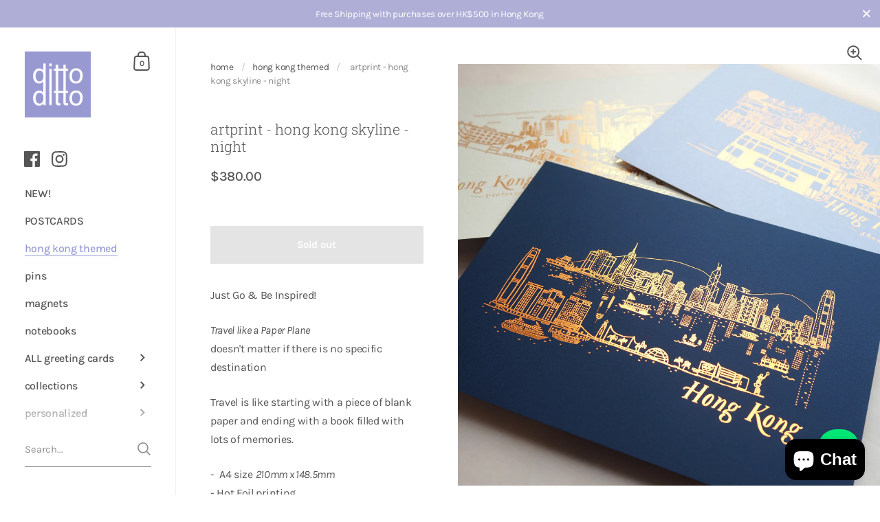

--- FILE ---
content_type: text/css
request_url: https://www.dittoditto.net/cdn/shop/t/18/assets/custom.css?v=39448555681340501881665475970
body_size: 476
content:
.slide__text{padding:4.8vw}@media only screen and (max-width: 948px){.logo h1,.logo img{max-height:44px!important}}body{letter-spacing:-.02em}h1,h2,h3,h4,h5,h6,.h1,.h2,.template-search .blog--grid .blog-item__title,.h3,.h4,.sidebar__search.predictive-search .sidebar__search-results .search-item .title,.h5,.h6{letter-spacing:0!important}.underline-animation{background-image:none;transition:initial}.breadcrumb{text-transform:lowercase}.body-text-hd{font-weight:400;font-size:calc(14.5px / 14 * var(--base-body-size) + 0px)}@media screen and (min-width: 1280px) and (max-width: 1920px) .body-text-hd{font-size: calc(14.5px / 14 * var(--base-body-size) + 0px)}.sidebar-social-icons{padding:0 14%;margin-top:-20px;margin-bottom:10px}@media only screen and (min-width: 948px){body:not(.overflow-hidden) .sidebar__container-holder{padding-top:25px}body:not(.overflow-hidden).show-announcement-bar .sidebar__container-holder{padding-top:65px}}.sidebar-social-icons .social-icons svg>*{fill:#555}.display-in-mobile{display:none}@media only screen and (max-width: 948px){.sidebar-social-icons{display:none}.sidebar-social-icons.display-in-mobile{display:block;padding-left:30px}.sidebar .localization-form-holder{padding:0 25px 25px}}@media only screen and (max-width: 474px){.sidebar-social-icons.display-in-mobile{display:block;padding-left:20px}.sidebar .localization-form-holder{padding-left:20px}}.slide__caption{margin-bottom:.5em}.slide__title span{margin-left:-2px}.slide__title{margin-bottom:1em}.collection-item__title span{background-image:none}.collection-item__header.horizontal-left.vertical-bottom{padding:40px}.collection-item__header.horizontal-left.vertical-bottom .collection-item__title{font-family:var(--font-stack-body);font-size:14px;font-weight:700;text-transform:uppercase;letter-spacing:.15em}.product-item__badge{margin-top:6px;margin-right:6px;padding:6px 10px;background-color:#00000026;color:rgba(var(--color-body-accent),1);background-color:#fff}h5.footer-item__title.h4{font-family:var(--font-stack-body)}.powered-by-shopify{opacity:.4}.footer-icons svg{margin-right:2px}.main-collection-product-grid{margin-top:20px}.product__subtitle.remove-end-margin{border-top:1px solid #333;padding-top:30px}@media screen and (min-width: 1024px){.product-gallery--slider .css-slider-dot-navigation,.product-gallery--slider .slider__dots{transform:translate(-50%)!important}}.shopify-policy__container{margin-top:50px!important;margin-bottom:160px!important}input[type=checkbox].cl-po--input,input[type=radio].cl-po--input{display:none!important}img.o--img{width:150px;height:auto!important}.cl-po--option .choices__inner{height:55px;padding:10px 12px!important}.cl-po--option .choices__list--single{margin-top:8px}.cl-po--swatch.cl-po--large{width:96px!important;height:96px!important}.cl-po--swatch.cl-po--small{outline:3px solid white;outline-offset:-5px;border-radius:100%!important}.cl-po--input,.choices__inner{box-shadow:none!important}@media screen and (max-width: 768px){.cl-po--preview-wrapper{position:absolute!important;top:0}}.cl-block{padding:20px!important;background-color:#f7f7f7!important}.cl-block span{margin-bottom:0!important}.cl-block a,.cl-block span{color:#000!important}.cl-block a.live,.cl-block a.link{text-shadow:none!important}.collection-list .collection-item__header{padding:6%!important}.collection-list .collection-item__title{color:#fff}.main-collection-banner .breadcrumb{margin-bottom:10px}.collection-header__title{display:none;font-family:var(--font-stack-body)}.collection-header__title,.product__description-holder h1,.product__description-holder h2{font-family:var(--font-stack-body)}h4.text-w-icon__title.h2{font-family:var(--font-stack-body);font-weight:700}@media only screen and (max-width: 768px){#image-template--14414628520017__165442073846b46946 figure{padding-top:25%!important}}@media only screen and (max-width: 480px){#image-template--14414628520017__165442073846b46946 figure{padding-top:33%!important}}#shopify-section-template--14442216685649__165442325584c06ac0{margin-right:15%}@media only screen and (max-width: 1440px){#shopify-section-template--14442216685649__165442325584c06ac0{margin-right:0}}#image-template--14442216685649__165442325584c06ac0{max-width:800px;margin:0 auto}
/*# sourceMappingURL=/cdn/shop/t/18/assets/custom.css.map?v=39448555681340501881665475970 */


--- FILE ---
content_type: text/javascript;charset=utf-8
request_url: https://assets.cloudlift.app/api/assets/options.js?shop=donna-gma.myshopify.com
body_size: 15154
content:
window.Cloudlift = window.Cloudlift || {};window.Cloudlift.options = { config: {"app":"options","shop":"donna-gma.myshopify.com","url":"https://www.dittoditto.net","api":"https://api.cloudlift.app","assets":"https://cdn.jsdelivr.net/gh/cloudlift-app/cdn@0.12.124","mode":"prod","currencyFormats":{"moneyFormat":"${{amount}}","moneyWithCurrencyFormat":"HK${{amount}}"},"resources":["https://cdn.jsdelivr.net/gh/cloudlift-app/cdn@0.12.124/static/app-options.css","https://cdn.jsdelivr.net/gh/cloudlift-app/cdn@0.12.124/static/app-options.js"],"locale":"en","i18n":{"product.options.ai.generated.label":"Generated Images","product.options.text.align.right":"Text align right","product.options.discount.button":"Apply","product.options.discount.invalid":"Enter a valid discount code","product.options.library.button":"Select image","product.options.validity.dateMax":"Please enter a date before {max}","product.options.tabs.next":"Next","product.options.free":"FREE","product.options.ai.loading.generating":"Generating your image...","product.options.ai.removebg.button":"Remove Background","product.options.validity.upload.required":"Please upload a file","product.options.item.modal.title":"Update cart item?","product.options.item.modal.update":"Update","product.options.library.categories.button":"Show categories","product.options.tabs.previous":"Previous","product.options.validity.rangeOverflow":"Max allowed value {max}","product.options.file.link":"\uD83D\uDD17","product.options.ai.edit.placeholder":"Describe how to edit the image...","product.options.ai.update.button":"Update Image","product.options.bundle.hide":"Hide","product.options.text.style.bold":"Text bold","product.options.ai.edit.button":"Edit Image","product.options.validity.patternMismatch":"Please enter text to match: {pattern}","product.options.text.fontSize":"Text size","product.options.library.categories.label":"Categories","product.options.bundle.items":"items","product.options.ai.removebg.removed":"Background Removed","product.options.ai.button.generate":"Generate","product.options.validity.upload.max":"Maximum allowed file size is {max} MB","product.options.validity.rangeUnderflow":"Min allowed value {min}","product.options.text.style.italic":"Text italic","product.options.ai.prompt.placeholder":"Describe the image...","product.options.library.search.empty":"No results found","product.options.text.align.center":"Text center","product.options.ai.loading.editing":"Editing image...","product.options.discount.placeholder":"Discount code","product.options.ai.load_more":"Load More","product.options.validity.valueMissing":"Please enter a value","product.options.validity.tooLong":"Please enter less than {max} characters","product.options.ai.button.edit":"Edit Image","product.options.ai.edit.indicator":"Editing image","product.options.bundle.show":"Show","product.options.library.search.placeholder":"Search images","product.options.validity.selectMax":"Please select at most {max}","product.options.discount.valid":"Discount is applied at checkout","product.options.item.edit":"Edit ⚙️","product.options.item.modal.add":"Add new","product.options.validity.dateMin":"Please enter a date after {min}","product.options.library.images.button":"More images","product.options.validity.tooShort":"Please enter at least {min} characters","product.options.validity.selectMin":"Please select at least {min}","product.options.text.align.left":"Text align left"},"level":2,"version":"0.12.124","setup":true,"locationMode":0,"selector":"","previewLocationMode":0,"previewSelector":"","previewImgParent":1,"previewImgParentSelector":"","previewSticky":false,"previewStickyMobile":"overlay","previewStickyMobileSize":25,"priceDraft":true,"priceDraftTitle":"","priceDraftShipping":false,"priceDraftTaxFree":false,"priceDraftRetention":3,"priceProductId":"","priceProductHandle":"","priceVariantId":"","priceVariantValue":0.01,"checkout":false,"currencyConvert":true,"autoFulfil":false,"priceWeight":false,"extensions":"","theme":{},"fonts":[{"name":"Appareo","files":{"regular":"https://storage.googleapis.com/cloudlift-app-cloud-prod-assets/donna-gma/f_Appareo.ttf"},"type":2},{"name":"Skurier","files":{"regular":"https://storage.googleapis.com/cloudlift-app-cloud-prod-assets/donna-gma/f_Skurier.ttf"},"type":2},{"name":"Bodoni Moda","files":{"bold":"http://fonts.gstatic.com/s/bodonimoda/v19/aFT67PxzY382XsXX63LUYL6GYFcan6NJrKp-VPjfJMShrpsGFUt8oandwIBytVjMYwE.ttf","italic":"http://fonts.gstatic.com/s/bodonimoda/v19/aFT07PxzY382XsXX63LUYJSPUqb0pL6OQqxrZLnVbvZedvJtj-V7tIaZKMN4sXrJcwHqoQ.ttf","regular":"http://fonts.gstatic.com/s/bodonimoda/v19/aFT67PxzY382XsXX63LUYL6GYFcan6NJrKp-VPjfJMShrpsGFUt8oU7awIBytVjMYwE.ttf","bold_italic":"http://fonts.gstatic.com/s/bodonimoda/v19/aFT07PxzY382XsXX63LUYJSPUqb0pL6OQqxrZLnVbvZedvJtj-V7tIaZz8R4sXrJcwHqoQ.ttf"},"type":1},{"name":"Ms Madi","files":{"regular":"http://fonts.gstatic.com/s/msmadi/v1/HTxsL2UxNnOji5E1N-DPiI7QAYo.ttf"},"type":1},{"name":"Halis","files":{"regular":"https://storage.googleapis.com/cloudlift-app-cloud-prod-assets/donna-gma/f_Halis.ttf"},"type":2},{"name":"Balthazar","files":{"regular":"http://fonts.gstatic.com/s/balthazar/v17/d6lKkaajS8Gm4CVQjFEvyRTo39l8hw.ttf"},"type":1},{"name":"Frykas","files":{"regular":"https://storage.googleapis.com/cloudlift-app-cloud-prod-assets/donna-gma/f_Frykas.ttf"},"type":2},{"name":"Gaegu","files":{"bold":"http://fonts.gstatic.com/s/gaegu/v15/TuGSUVB6Up9NU573jvw74sdtBk0x.ttf","regular":"http://fonts.gstatic.com/s/gaegu/v15/TuGfUVB6Up9NU6ZLodgzydtk.ttf"},"type":1},{"name":"Pinyon Script","files":{"regular":"http://fonts.gstatic.com/s/pinyonscript/v17/6xKpdSJbL9-e9LuoeQiDRQR8aOLQO4bhiDY.ttf"},"type":1}],"configs":[{"uuid":"clfabh4qyngl","styles":{"label-color":"#555","input-color-selected":"#374151","option-font-size":"16px","input-background-color-selected":"#fff","input-background-color":"#fff","label-font-size":"16px","input-text-color":"#374151","input-border-color":"#d1d5db","font-family":"-apple-system, BlinkMacSystemFont, 'Segoe UI', Roboto,\nHelvetica, Arial, sans-serif, 'Apple Color Emoji', 'Segoe UI Emoji',\n'Segoe UI Symbol'","input-color":"#374151","info-icon-color":"#333","option-border-radius":"0px","input-border-color-focus":"#374151"},"theme":"default","css":"#clfabh4qyngl .cl-po--wrapper{font-family:-apple-system,BlinkMacSystemFont,'Segoe UI',Roboto,Helvetica,Arial,sans-serif,'Apple Color Emoji','Segoe UI Emoji','Segoe UI Symbol'}#clfabh4qyngl .cl-po--label{color:#555;font-size:16px;margin-bottom:5px}#clfabh4qyngl .cl-po--info{width:16px;height:16px;background-color:#333}#clfabh4qyngl .cl-po--help{color:#637381;font-size:12px}#clfabh4qyngl .cl-po--option{color:#374151;margin-bottom:20px;font-size:16px}#clfabh4qyngl .cl-po--input{color:#374151;background-color:#fff;font-size:16px;border-width:1px;border-color:#d1d5db;border-radius:0;box-shadow:rgba(0,0,0,0) 0 0 0 0,rgba(0,0,0,0) 0 0 0 0,rgba(0,0,0,0.05) 0 1px 2px 0}#clfabh4qyngl .cl-po--input:focus{outline:2px solid transparent;outline-offset:2px;box-shadow:#fff 0 0 0 0,#374151 0 0 0 1px,rgba(0,0,0,0.05) 0 1px 2px 0;border-color:#374151}#clfabh4qyngl .cl-po--input.cl-po--invalid:focus{box-shadow:#fff 0 0 0 0,#c44e47 0 0 0 1px,rgba(0,0,0,0.05) 0 1px 2px 0;border-color:#c44e47}#clfabh4qyngl .cl-po--swatch{background-color:#fff;border-width:1px;border-color:#d1d5db;border-radius:0;box-shadow:rgba(0,0,0,0) 0 0 0 0,rgba(0,0,0,0) 0 0 0 0,rgba(0,0,0,0.05) 0 1px 2px 0}#clfabh4qyngl .cl-po--input:checked+.cl-po--swatch-button{background-color:#fff;color:#374151}#clfabh4qyngl input[type=radio]:checked+.cl-po--swatch,#clfabh4qyngl input[type=checkbox]:checked+.cl-po--swatch{outline:2px solid transparent;outline-offset:2px;box-shadow:#fff 0 0 0 0,#374151 0 0 0 1px,rgba(0,0,0,0.05) 0 1px 2px 0;border-color:#374151}#clfabh4qyngl input[type=checkbox]:checked.cl-po--input,#clfabh4qyngl input[type=radio]:checked.cl-po--input{border-color:transparent;background-color:#374151}#clfabh4qyngl .cl-po--option .choices__inner{color:#374151;background-color:#fff;border-width:1px;border-color:#d1d5db;border-radius:0;box-shadow:rgba(0,0,0,0) 0 0 0 0,rgba(0,0,0,0) 0 0 0 0,rgba(0,0,0,0.05) 0 1px 2px 0}#clfabh4qyngl .cl-po--option .choices.is-focused:not(.is-open) .choices__inner{outline:2px solid transparent;outline-offset:2px;box-shadow:#fff 0 0 0 0,#374151 0 0 0 1px,rgba(0,0,0,0.05) 0 1px 2px 0;border-color:#374151}#clfabh4qyngl .cl-po--text-editor,#clfabh4qyngl .cl-po--collapse.cl-po--edit{--text-editor-color:#374151}#clfabh4qyngl .cl-po--text-editor .cl-po--swatch-button.selected{outline:2px solid transparent;outline-offset:2px;box-shadow:#fff 0 0 0 0,#374151 0 0 0 1px,rgba(0,0,0,0.05) 0 1px 2px 0;border-color:#374151;background-color:#fff;--text-editor-color:#374151}#clfabh4qyngl .cl-po--collapse.cl-po--edit{border-left:1px solid #d1d5db;border-right:1px solid #d1d5db;border-bottom-color:#d1d5db}#clfabh4qyngl .cl-po--collapse.cl-po--edit .cl-po--edit-label{color:#637381}#clfabh4qyngl .cl-po--collapse.cl-po--edit:not(.cl-po--open){border-bottom:1px solid #d1d5db;border-bottom-left-radius:0;border-bottom-right-radius:0}#clfabh4qyngl .cl-po--invalid{border-color:#c44e47}#clfabh4qyngl .cl-po--errors{margin-top:10px}#clfabh4qyngl .cl-po--error{font-size:14px;font-family:-apple-system,BlinkMacSystemFont,'Segoe UI',Roboto,Helvetica,Arial,sans-serif,'Apple Color Emoji','Segoe UI Emoji','Segoe UI Symbol';color:#fff;background-color:#c44e47;border-color:#b7423b;border-radius:0}#clfabh4qyngl .cl-po--collapse{color:#555;font-size:16px}#clfabh4qyngl .cl-po--collapse:before{width:20px;height:20px}#clfabh4qyngl .cl-po--panel{border-width:1px;border-color:#d1d5db;border-bottom-left-radius:0;border-bottom-right-radius:0;box-shadow:rgba(0,0,0,0) 0 0 0 0,rgba(0,0,0,0) 0 0 0 0,rgba(0,0,0,0.05) 0 1px 2px 0}","variantOption":false,"variantOptions":[],"options":[{"name":"Orientation","type":"select","label":"Orientation","value":"Landscape","required":false,"conditions":[],"params":{"textValueSelect":"","help":"","validationMsg":"","priceTemplate":"","autocomplete":"","labelValueText":false,"pattern":"","labelPriceText":false,"exclude":false,"valuePriceText":true,"placeholder":"","info":""},"values":[{"value":"Landscape","text":""},{"value":"Portrait","text":""}]},{"name":"group","type":"group","value":"","required":false,"conditions":[],"params":{"collapseOpen":false,"collapseLabel":"","collapse":false},"options":[{"name":"Message","type":"text","label":"Message","value":"a note from Jane","required":false,"conditions":[],"params":{"help":"","validationMsg":"","priceTemplate":"","max":60,"autocomplete":"","pattern":"","labelPriceText":false,"placeholder":"","info":""}},{"name":"Font","type":"font","label":"Font","value":"Gaegu","required":false,"conditions":[],"params":{"help":"","validationMsg":"","priceTemplate":"","autocomplete":"","pattern":"","labelPriceText":false,"fontFamilies":["Skurier","Bodoni Moda","Pinyon Script","Frykas","Ms Madi","Appareo","Halis","Balthazar","Gaegu"],"fontSwatch":false,"placeholder":"","info":""}},{"name":"Color","type":"color-swatch","label":"Color","value":"Black","required":false,"conditions":[],"params":{"grow":false,"validationMsg":"","autocomplete":"","pattern":"","labelPriceText":false,"toggle":false,"valuePriceText":true,"help":"","priceTemplate":"","labelValueText":false,"placeholder":"","info":"","multiSelect":false},"values":[{"value":"Black","text":"","color":"#474645"},{"value":"Gold","text":"","color":"#8C794D"}]},{"name":"Graphic_black","type":"img-swatch","label":"Graphic","value":"Icon 1","required":false,"conditions":[{"data":"options","field":"Color","operator":"equals","value":"Black"}],"params":{"imgTooltip":false,"grow":false,"validationMsg":"","autocomplete":"","pattern":"","labelPriceText":false,"toggle":false,"valuePriceText":true,"help":"","imgText":false,"priceTemplate":"","labelValueText":false,"exclude":false,"placeholder":"","info":"","multiSelect":false},"values":[{"value":"Icon 1","text":"","img":"https://cdn.shopify.com/s/files/1/0256/3640/5329/files/a_ChuF_letterpress-icons-01_black.png"},{"value":"Icon 2","text":"","img":"https://cdn.shopify.com/s/files/1/0256/3640/5329/files/a_FiN3_letterpress-icons-02_black.png"},{"value":"Icon 3","text":"","img":"https://cdn.shopify.com/s/files/1/0256/3640/5329/files/a_qmnK_letterpress-icons-03_black.png"},{"value":"Icon 4","text":"","img":"https://cdn.shopify.com/s/files/1/0256/3640/5329/files/a_K69p_letterpress-icons-04_black.png"},{"value":"Icon 5","text":"","img":"https://cdn.shopify.com/s/files/1/0256/3640/5329/files/a_4En4_letterpress-icons-05_black.png"},{"value":"Icon 6","text":"","img":"https://cdn.shopify.com/s/files/1/0256/3640/5329/files/a_Yhgq_letterpress-icons-06_black.png"},{"value":"Icon 7","text":"","img":"https://cdn.shopify.com/s/files/1/0256/3640/5329/files/a_Tl7K_letterpress_20icons-07-black.png"},{"value":"Icon 8","text":"","img":"https://cdn.shopify.com/s/files/1/0256/3640/5329/files/a_RCMS_letterpress_20icons-08-black.png"},{"value":"Icon 9","text":"","img":"https://cdn.shopify.com/s/files/1/0256/3640/5329/files/a_M8qm_letterpress_20icons-09-black.png"},{"value":"Icon 10","text":"","img":"https://cdn.shopify.com/s/files/1/0256/3640/5329/files/a_KqSq_letterpress_20icons-10-black.png"},{"value":"Icon 11","text":"","img":"https://cdn.shopify.com/s/files/1/0256/3640/5329/files/a_7Khx_letterpress_20icons-11-black.png"},{"value":"Icon 12","text":"","img":"https://cdn.shopify.com/s/files/1/0256/3640/5329/files/a_E18O_letterpress_20icons-12-black.png"},{"value":"Icon 13","text":"","img":"https://cdn.shopify.com/s/files/1/0256/3640/5329/files/a_zqHW_letterpress_20icons-13-black.png"},{"value":"Icon 14","text":"","img":"https://cdn.shopify.com/s/files/1/0256/3640/5329/files/a_i8WH_letterpress_20icons-14-black.png"},{"value":"Icon 15","text":"","img":"https://cdn.shopify.com/s/files/1/0256/3640/5329/files/a_01JI_letterpress_20icons-15-black.png"},{"value":"Icon 16","text":"","img":"https://cdn.shopify.com/s/files/1/0256/3640/5329/files/a_iFVD_letterpress_20icons-16-black.png"},{"value":"Icon 17","text":"","img":"https://cdn.shopify.com/s/files/1/0256/3640/5329/files/a_6oxA_letterpress_20icons-17-black.png"},{"value":"Icon 18","text":"","img":"https://cdn.shopify.com/s/files/1/0256/3640/5329/files/a_KmPz_letterpress_20icons-18-black.png"},{"value":"Icon 19","text":"","img":"https://cdn.shopify.com/s/files/1/0256/3640/5329/files/a_j1WJ_letterpress_20icons-19-black.png"},{"value":"Icon 20","text":"","img":"https://cdn.shopify.com/s/files/1/0256/3640/5329/files/a_hmrX_letterpress_20icons-20-black.png"},{"value":"Icon 21","text":"","img":"https://cdn.shopify.com/s/files/1/0256/3640/5329/files/a_C3Yf_letterpress_20icons-21-black.png"},{"value":"Icon 22","text":"","img":"https://cdn.shopify.com/s/files/1/0256/3640/5329/files/a_0JuN_letterpress_20icons-22-black.png"},{"value":"Icon 23","text":"","img":"https://cdn.shopify.com/s/files/1/0256/3640/5329/files/a_6lmM_letterpress_20icons-23-black.png"},{"value":"Icon 24","text":"","img":"https://cdn.shopify.com/s/files/1/0256/3640/5329/files/a_vN1F_letterpress_20icons-24-black.png"},{"value":"Icon 25","text":"","img":"https://cdn.shopify.com/s/files/1/0256/3640/5329/files/a_9wo7_letterpress_20icons-25-black.png"},{"value":"Icon 26","text":"","img":"https://cdn.shopify.com/s/files/1/0256/3640/5329/files/a_BJGV_letterpress_20icons-26-black.png"},{"value":"Icon 27","text":"","img":"https://cdn.shopify.com/s/files/1/0256/3640/5329/files/a_r4UH_letterpress_20icons-27-black.png"},{"value":"Icon 28","text":"","img":"https://cdn.shopify.com/s/files/1/0256/3640/5329/files/a_JDqS_letterpress_20icons-28-black.png"},{"value":"Icon 29","text":"","img":"https://cdn.shopify.com/s/files/1/0256/3640/5329/files/a_xVnu_letterpress_20icons-29-black.png"},{"value":"Icon 30","text":"","img":"https://cdn.shopify.com/s/files/1/0256/3640/5329/files/a_ot3X_letterpress_20icons-30-black.png"},{"value":"Icon 31","text":"","img":"https://cdn.shopify.com/s/files/1/0256/3640/5329/files/a_U8Tc_letterpress_20icons-31-black.png"},{"value":"Icon 32","text":"","img":"https://cdn.shopify.com/s/files/1/0256/3640/5329/files/a_439p_letterpress_20icons-32b-black.png"},{"value":"Icon 33","text":"","img":"https://cdn.shopify.com/s/files/1/0256/3640/5329/files/a_sl6K_letterpress_20icons-33-black.png"},{"value":"Icon 34","text":"","img":"https://cdn.shopify.com/s/files/1/0256/3640/5329/files/a_GKSq_letterpress_20icons-34-black.png"},{"value":"Icon 35","text":"","img":"https://cdn.shopify.com/s/files/1/0256/3640/5329/files/a_x5OC_letterpress_20icons-35-black.png"},{"value":"Icon 36","text":"","img":"https://cdn.shopify.com/s/files/1/0256/3640/5329/files/a_mo0d_letterpress_20icons-36-black.png"},{"value":"Icon 37","text":"","img":"https://cdn.shopify.com/s/files/1/0256/3640/5329/files/a_Weti_letterpress_20icons-37b-black.png"},{"value":"Icon 38","text":"","img":"https://cdn.shopify.com/s/files/1/0256/3640/5329/files/a_B8VJ_letterpress_20icons-38b-black.png"},{"value":"Icon 39","text":"","img":"https://cdn.shopify.com/s/files/1/0256/3640/5329/files/a_N20t_letterpress_20icons-39b-black.png"},{"value":"Icon 40","text":"","img":"https://cdn.shopify.com/s/files/1/0256/3640/5329/files/a_0bc2_letterpress_20icons-40-black.png"},{"value":"Icon 41","text":"","img":"https://cdn.shopify.com/s/files/1/0256/3640/5329/files/a_LDEy_letterpress_20icons-41-black.png"},{"value":"Icon 42","text":"","img":"https://cdn.shopify.com/s/files/1/0256/3640/5329/files/a_Qc1D_letterpress_20icons-42-black.png"},{"value":"Icon 43","text":"","img":"https://cdn.shopify.com/s/files/1/0256/3640/5329/files/a_58zN_letterpress_20icons-43-black.png"},{"value":"Icon 44","text":"","img":"https://cdn.shopify.com/s/files/1/0256/3640/5329/files/a_bb7q_letterpress_20icons-44-black.png"},{"value":"Icon 45","text":"","img":"https://cdn.shopify.com/s/files/1/0256/3640/5329/files/a_Zzl5_letterpress_20icons-45-black.png"},{"value":"Icon 46","text":"","img":"https://cdn.shopify.com/s/files/1/0256/3640/5329/files/a_DBse_letterpress_20icons-46-black.png"},{"value":"Icon 47","text":"","img":"https://cdn.shopify.com/s/files/1/0256/3640/5329/files/a_GV9h_letterpress_20icons-47-black.png"},{"value":"Icon 48","text":"","img":"https://cdn.shopify.com/s/files/1/0256/3640/5329/files/a_jxzI_letterpress_20icons-48-black.png"},{"value":"Icon 49","text":"","img":"https://cdn.shopify.com/s/files/1/0256/3640/5329/files/a_g4cE_letterpress_20icons-49-black.png"},{"value":"Icon 50","text":"","img":"https://cdn.shopify.com/s/files/1/0256/3640/5329/files/a_fS55_letterpress_20icons-50-black.png"},{"value":"Icon 51","text":"","img":"https://cdn.shopify.com/s/files/1/0256/3640/5329/files/a_DPcR_letterpress_20icons-51b-black.png"},{"value":"Icon 52","text":"","img":"https://cdn.shopify.com/s/files/1/0256/3640/5329/files/a_Deww_letterpress_20icons-52-black.png"},{"value":"Icon 53","text":"","img":"https://cdn.shopify.com/s/files/1/0256/3640/5329/files/a_g0U4_letterpress_20icons-53-black.png"},{"value":"Icon 54","text":"","img":"https://cdn.shopify.com/s/files/1/0256/3640/5329/files/a_OvRn_letterpress_20icons-54-black.png"},{"value":"Icon 55","text":"","img":"https://cdn.shopify.com/s/files/1/0256/3640/5329/files/a_zNP8_letterpress_20icons-55-black.png"},{"value":"Icon 56","text":"","img":"https://cdn.shopify.com/s/files/1/0256/3640/5329/files/a_qGVr_letterpress_20icons-56-black.png"},{"value":"Icon 57","text":"","img":"https://cdn.shopify.com/s/files/1/0256/3640/5329/files/a_fZtG_letterpress_20icons-57-black.png"},{"value":"Icon 58","text":"","img":"https://cdn.shopify.com/s/files/1/0256/3640/5329/files/a_bf3y_letterpress_20icons-58-black.png"},{"value":"Icon 59","text":"","img":"https://cdn.shopify.com/s/files/1/0256/3640/5329/files/a_oGIU_letterpress_20icons-59-black.png"},{"value":"Icon 60","text":"","img":"https://cdn.shopify.com/s/files/1/0256/3640/5329/files/a_L8Iv_letterpress_20icons-60-black.png"},{"value":"Icon 61","text":"","img":"https://cdn.shopify.com/s/files/1/0256/3640/5329/files/a_9mIE_letterpress_20icons-61-black.png"},{"value":"Icon 62","text":"","img":"https://cdn.shopify.com/s/files/1/0256/3640/5329/files/a_lJKs_letterpress_20icons-62-black.png"},{"value":"Icon 63","text":"","img":"https://cdn.shopify.com/s/files/1/0256/3640/5329/files/a_kSH9_letterpress_20icons-63-black.png"},{"value":"Icon 64","text":"","img":"https://cdn.shopify.com/s/files/1/0256/3640/5329/files/a_JQUN_letterpress_20icons-64-black.png"},{"value":"Icon 65","text":"","img":"https://cdn.shopify.com/s/files/1/0256/3640/5329/files/a_qlr9_letterpress_20icons-65-black.png"},{"value":"Icon 66","text":"","img":"https://cdn.shopify.com/s/files/1/0256/3640/5329/files/a_qSv4_letterpress_20icons-66-black.png"},{"value":"Icon 67","text":"","img":"https://cdn.shopify.com/s/files/1/0256/3640/5329/files/a_9GCP_letterpress_20icons-67-black.png"},{"value":"Icon 68","text":"","img":"https://cdn.shopify.com/s/files/1/0256/3640/5329/files/a_tliu_letterpress_20icons-68-black.png"}]},{"name":"Graphic_gold","type":"img-swatch","label":"Graphic","value":"icon 1","required":false,"conditions":[{"data":"options","field":"Color","operator":"equals","value":"Gold"}],"params":{"imgTooltip":false,"grow":false,"validationMsg":"","autocomplete":"","pattern":"","labelPriceText":false,"toggle":false,"valuePriceText":true,"help":"","imgText":false,"priceTemplate":"","labelValueText":false,"exclude":false,"placeholder":"","info":"","multiSelect":false},"values":[{"value":"icon 1","text":"","img":"https://cdn.shopify.com/s/files/1/0256/3640/5329/files/a_eFCt_letterpress_20icons-01.png"},{"value":"icon 2","text":"","img":"https://cdn.shopify.com/s/files/1/0256/3640/5329/files/a_WmtK_letterpress_20icons-02.png"},{"value":"icon 3","text":"","img":"https://cdn.shopify.com/s/files/1/0256/3640/5329/files/a_UIqx_letterpress_20icons-03.png"},{"value":"icon 4","text":"","img":"https://cdn.shopify.com/s/files/1/0256/3640/5329/files/a_qmHe_letterpress_20icons-04.png"},{"value":"icon 5","text":"","img":"https://cdn.shopify.com/s/files/1/0256/3640/5329/files/a_9tuk_letterpress_20icons-05.png"},{"value":"icon 6","text":"","img":"https://cdn.shopify.com/s/files/1/0256/3640/5329/files/a_GaQJ_letterpress_20icons-06.png"},{"value":"icon 7","text":"","img":"https://cdn.shopify.com/s/files/1/0256/3640/5329/files/a_QCvR_letterpress_20icons-07.png"},{"value":"icon 8","text":"","img":"https://cdn.shopify.com/s/files/1/0256/3640/5329/files/a_twmW_letterpress_20icons-08.png"},{"value":"icon 9","text":"","img":"https://cdn.shopify.com/s/files/1/0256/3640/5329/files/a_WwIb_letterpress_20icons-09.png"},{"value":"icon 10","text":"","img":"https://cdn.shopify.com/s/files/1/0256/3640/5329/files/a_6Uho_letterpress_20icons-10.png"},{"value":"icon 11","text":"","img":"https://cdn.shopify.com/s/files/1/0256/3640/5329/files/a_rv7p_letterpress_20icons-11.png"},{"value":"icon 12","text":"","img":"https://cdn.shopify.com/s/files/1/0256/3640/5329/files/a_4ZdF_letterpress_20icons-12.png"},{"value":"icon 13","text":"","img":"https://cdn.shopify.com/s/files/1/0256/3640/5329/files/a_DOSq_letterpress_20icons-13.png"},{"value":"icon 14","text":"","img":"https://cdn.shopify.com/s/files/1/0256/3640/5329/files/a_zjUd_letterpress_20icons-14.png"},{"value":"icon 15","text":"","img":"https://cdn.shopify.com/s/files/1/0256/3640/5329/files/a_kOMA_letterpress_20icons-15.png"},{"value":"icon 16","text":"","img":"https://cdn.shopify.com/s/files/1/0256/3640/5329/files/a_QIIw_letterpress_20icons-16.png"},{"value":"icon 17","text":"","img":"https://cdn.shopify.com/s/files/1/0256/3640/5329/files/a_QPOW_letterpress_20icons-17.png"},{"value":"icon 18","text":"","img":"https://cdn.shopify.com/s/files/1/0256/3640/5329/files/a_eAWS_letterpress_20icons-18.png"},{"value":"icon 19","text":"","img":"https://cdn.shopify.com/s/files/1/0256/3640/5329/files/a_NrJr_letterpress_20icons-19.png"},{"value":"icon 20","text":"","img":"https://cdn.shopify.com/s/files/1/0256/3640/5329/files/a_Bo3H_letterpress_20icons-20.png"},{"value":"icon 21","text":"","img":"https://cdn.shopify.com/s/files/1/0256/3640/5329/files/a_odwD_letterpress_20icons-21.png"},{"value":"icon 22","text":"","img":"https://cdn.shopify.com/s/files/1/0256/3640/5329/files/a_D1dq_letterpress_20icons-22.png"},{"value":"icon 23","text":"","img":"https://cdn.shopify.com/s/files/1/0256/3640/5329/files/a_F87n_letterpress_20icons-23.png"},{"value":"icon 24","text":"","img":"https://cdn.shopify.com/s/files/1/0256/3640/5329/files/a_QsWz_letterpress_20icons-24.png"},{"value":"icon 25","text":"","img":"https://cdn.shopify.com/s/files/1/0256/3640/5329/files/a_G4dB_letterpress_20icons-25.png"},{"value":"icon 26","text":"","img":"https://cdn.shopify.com/s/files/1/0256/3640/5329/files/a_XN8W_letterpress_20icons-26.png"},{"value":"icon 27","text":"","img":"https://cdn.shopify.com/s/files/1/0256/3640/5329/files/a_iKcf_letterpress_20icons-27.png"},{"value":"icon 28","text":"","img":"https://cdn.shopify.com/s/files/1/0256/3640/5329/files/a_rbTN_letterpress_20icons-28.png"},{"value":"icon 29","text":"","img":"https://cdn.shopify.com/s/files/1/0256/3640/5329/files/a_PNgb_letterpress_20icons-29.png"},{"value":"icon 30","text":"","img":"https://cdn.shopify.com/s/files/1/0256/3640/5329/files/a_iP7F_letterpress_20icons-30.png"},{"value":"icon 31","text":"","img":"https://cdn.shopify.com/s/files/1/0256/3640/5329/files/a_gvcD_letterpress_20icons-31.png"},{"value":"icon 32","text":"","img":"https://cdn.shopify.com/s/files/1/0256/3640/5329/files/a_dYxS_letterpress-icons-32.png"},{"value":"icon 33","text":"","img":"https://cdn.shopify.com/s/files/1/0256/3640/5329/files/a_vS4S_letterpress_20icons-33.png"},{"value":"icon 34","text":"","img":"https://cdn.shopify.com/s/files/1/0256/3640/5329/files/a_T0Zt_letterpress_20icons-34.png"},{"value":"icon 35","text":"","img":"https://cdn.shopify.com/s/files/1/0256/3640/5329/files/a_fj1K_letterpress_20icons-35.png"},{"value":"icon 36","text":"","img":"https://cdn.shopify.com/s/files/1/0256/3640/5329/files/a_mGp3_letterpress_20icons-36.png"},{"value":"icon 37","text":"","img":"https://cdn.shopify.com/s/files/1/0256/3640/5329/files/a_JDhI_letterpress-icons-37.png"},{"value":"icon 38","text":"","img":"https://cdn.shopify.com/s/files/1/0256/3640/5329/files/a_eck9_letterpress-icons-38.png"},{"value":"icon 39","text":"","img":"https://cdn.shopify.com/s/files/1/0256/3640/5329/files/a_v7Dn_letterpress-icons-39.png"},{"value":"icon 40","text":"","img":"https://cdn.shopify.com/s/files/1/0256/3640/5329/files/a_Da6n_letterpress_20icons-40.png"},{"value":"icon 41","text":"","img":"https://cdn.shopify.com/s/files/1/0256/3640/5329/files/a_78Lb_letterpress_20icons-41.png"},{"value":"icon 42","text":"","img":"https://cdn.shopify.com/s/files/1/0256/3640/5329/files/a_vNzd_letterpress_20icons-42.png"},{"value":"icon 43","text":"","img":"https://cdn.shopify.com/s/files/1/0256/3640/5329/files/a_Msg6_letterpress_20icons-43.png"},{"value":"icon 44","text":"","img":"https://cdn.shopify.com/s/files/1/0256/3640/5329/files/a_QKQc_letterpress_20icons-44.png"},{"value":"icon 45","text":"","img":"https://cdn.shopify.com/s/files/1/0256/3640/5329/files/a_xl80_letterpress_20icons-45.png"},{"value":"icon 46","text":"","img":"https://cdn.shopify.com/s/files/1/0256/3640/5329/files/a_Xagx_letterpress_20icons-46.png"},{"value":"icon 47","text":"","img":"https://cdn.shopify.com/s/files/1/0256/3640/5329/files/a_iPI5_letterpress_20icons-47.png"},{"value":"icon 48","text":"","img":"https://cdn.shopify.com/s/files/1/0256/3640/5329/files/a_87mj_letterpress_20icons-48.png"},{"value":"icon 49","text":"","img":"https://cdn.shopify.com/s/files/1/0256/3640/5329/files/a_Y4QL_letterpress_20icons-49.png"},{"value":"icon 50","text":"","img":"https://cdn.shopify.com/s/files/1/0256/3640/5329/files/a_EPeu_letterpress_20icons-50.png"},{"value":"icon 51","text":"","img":"https://cdn.shopify.com/s/files/1/0256/3640/5329/files/a_yFha_letterpress-icons-51.png"},{"value":"icon 52","text":"","img":"https://cdn.shopify.com/s/files/1/0256/3640/5329/files/a_yNlD_letterpress_20icons-52.png"},{"value":"icon 53","text":"","img":"https://cdn.shopify.com/s/files/1/0256/3640/5329/files/a_xOBA_letterpress_20icons-53.png"},{"value":"icon 54","text":"","img":"https://cdn.shopify.com/s/files/1/0256/3640/5329/files/a_PSpD_letterpress_20icons-54.png"},{"value":"icon 55","text":"","img":"https://cdn.shopify.com/s/files/1/0256/3640/5329/files/a_ojnh_letterpress_20icons-55.png"},{"value":"icon 56","text":"","img":"https://cdn.shopify.com/s/files/1/0256/3640/5329/files/a_fcyD_letterpress_20icons-56.png"},{"value":"icon 57","text":"","img":"https://cdn.shopify.com/s/files/1/0256/3640/5329/files/a_otqo_letterpress_20icons-57.png"},{"value":"icon 58","text":"","img":"https://cdn.shopify.com/s/files/1/0256/3640/5329/files/a_xhH2_letterpress_20icons-58.png"},{"value":"icon 59","text":"","img":"https://cdn.shopify.com/s/files/1/0256/3640/5329/files/a_JOHl_letterpress_20icons-59.png"},{"value":"icon 60","text":"","img":"https://cdn.shopify.com/s/files/1/0256/3640/5329/files/a_C6V0_letterpress_20icons-60.png"},{"value":"icon 61","text":"","img":"https://cdn.shopify.com/s/files/1/0256/3640/5329/files/a_XKJ8_letterpress_20icons-61.png"},{"value":"icon 62","text":"","img":"https://cdn.shopify.com/s/files/1/0256/3640/5329/files/a_6Knu_letterpress_20icons-62.png"},{"value":"icon 63","text":"","img":"https://cdn.shopify.com/s/files/1/0256/3640/5329/files/a_iXHH_letterpress_20icons-63.png"},{"value":"icon 64","text":"","img":"https://cdn.shopify.com/s/files/1/0256/3640/5329/files/a_58Mv_letterpress_20icons-64.png"},{"value":"icon 65","text":"","img":"https://cdn.shopify.com/s/files/1/0256/3640/5329/files/a_GYqF_letterpress_20icons-65.png"},{"value":"icon 66","text":"","img":"https://cdn.shopify.com/s/files/1/0256/3640/5329/files/a_WdNB_letterpress_20icons-66.png"},{"value":"icon 67","text":"","img":"https://cdn.shopify.com/s/files/1/0256/3640/5329/files/a_w3bu_letterpress_20icons-67.png"},{"value":"icon 68","text":"","img":"https://cdn.shopify.com/s/files/1/0256/3640/5329/files/a_7yzF_letterpress_20icons-68.png"}]}]}],"targetMode":1,"conditionMode":1,"product":{"id":"6850901508177","title":"make your own cards (WIP)","handle":"make-your-own-cards-wip","type":"product","quantity":1},"conditions":[{"data":"product","field":"product","operator":"=","products":[{"id":"6850901508177","title":"flat note (WIP)","handle":"personalized-flat-note","type":"product","quantity":1}]}],"preview":true,"previewConfig":{"name":"Main","position":2,"export":false,"exportConfig":{"original":true,"originalProperty":"_original","thumbnail":true,"thumbnailProperty":"_preview","thumbnailWidth":500,"thumbnailHeight":500,"crop":false,"cropConfig":{"valid":false}},"width":1000,"height":1250,"layers":[{"name":"GBH","type":"overlay","conditions":[{"data":"options","field":"Orientation","operator":"equals","value":"Landscape"}],"params":{"excludeThumbnail":false,"rotatable":false,"color":"","resizable":false,"interactive":false,"autoScaleRatio":true,"interactiveBox":false,"excludeOriginal":false,"url":"https://cdn.shopify.com/s/files/1/0256/3640/5329/files/a_LefL_Card_Zoomed_h_ditto.jpg","autoCenterV":true,"autoScaleOverlay":false,"autoScale":true,"scaleX":1,"interactiveColor":"","scaleY":1,"refRect":false,"autoScaleMax":true,"x":0,"autoCenterH":true,"y":0,"autoPos":true,"autoRotate":false}},{"name":"GBV","type":"overlay","conditions":[{"data":"options","field":"Orientation","operator":"equals","value":"Portrait"}],"params":{"excludeThumbnail":false,"rotatable":false,"color":"","resizable":false,"interactive":false,"autoScaleRatio":true,"interactiveBox":false,"excludeOriginal":false,"url":"https://cdn.shopify.com/s/files/1/0256/3640/5329/files/a_wljQ_Card_Zoomed_v_ditto.jpg","autoCenterV":true,"autoScaleOverlay":false,"autoScale":true,"scaleX":1,"interactiveColor":"","scaleY":1,"refRect":false,"autoScaleMax":true,"x":0,"autoCenterH":true,"y":0,"autoPos":true,"autoRotate":false}},{"name":"g_Message","type":"text","conditions":[{"data":"options","field":"Orientation","operator":"equals","value":"Landscape"}],"params":{"excludeThumbnail":false,"fontSizeStep":5,"interactive":false,"autoScale":true,"refX":1,"scaleX":1,"interactiveColor":"","scaleY":1,"refY":1,"text":"a note from Jane","textShadow":false,"fontWeight":"normal","rotatable":false,"textBox":true,"textStroke":false,"textAlign":"center","autoScaleRatio":true,"fontStyle":"normal","excludeOriginal":false,"refRect":false,"refHeight":1153,"fontSize":20,"optionFont":"Font","option":"Message","color":"","textStrokeColor":"","textShadowColor":"","autoCenterV":true,"refWidth":1003,"autoCenterH":false,"textPath":false,"autoPos":false,"autoRotate":false,"editor":{"font":false,"size":false,"align":false,"color":false,"style":false},"resizable":false,"letterSpacing":0,"textPattern":false,"interactiveBox":false,"textEditor":false,"autoScaleOverlay":false,"autoScaleMax":false,"x":0,"y":450,"lineHeight":1.1,"collapseLabel":"","optionColor":"Color","textVertical":false,"fontSizeFactor":1,"collapse":false}},{"name":"g_Message_v","type":"text","conditions":[{"data":"options","field":"Orientation","operator":"equals","value":"Portrait"}],"params":{"excludeThumbnail":false,"fontSizeStep":5,"interactive":false,"autoScale":true,"refX":1,"scaleX":1,"interactiveColor":"","scaleY":1,"refY":1,"text":"a note from Jane","textShadow":false,"fontWeight":"normal","rotatable":false,"textBox":true,"textStroke":false,"textAlign":"center","autoScaleRatio":true,"fontStyle":"normal","excludeOriginal":false,"refRect":false,"refHeight":1153,"fontSize":20,"optionFont":"Font","option":"Message","color":"","textStrokeColor":"","textShadowColor":"","autoCenterV":true,"refWidth":1003,"autoCenterH":false,"textPath":false,"autoPos":false,"autoRotate":false,"editor":{"font":false,"size":false,"align":false,"color":false,"style":false},"resizable":false,"letterSpacing":0,"textPattern":false,"interactiveBox":false,"textEditor":false,"autoScaleOverlay":false,"autoScaleMax":false,"x":0,"y":346,"lineHeight":1.1,"collapseLabel":"","optionColor":"Color","textVertical":false,"fontSizeFactor":1,"collapse":false}},{"name":"g_Graphic Black","type":"overlay_values","conditions":[{"data":"options","field":"Color","operator":"equals","value":"Black"},{"data":"options","field":"Orientation","operator":"equals","value":"Landscape"}],"params":{"excludeThumbnail":false,"rotatable":false,"color":"","resizable":false,"variantOption":false,"interactive":false,"autoScaleRatio":true,"interactiveBox":false,"excludeOriginal":false,"autoCenterV":true,"autoScaleOverlay":false,"autoScale":false,"scaleX":0.48,"interactiveColor":"","scaleY":0.48,"refRect":false,"autoScaleMax":false,"x":412,"autoCenterH":true,"y":320,"autoPos":false,"autoRotate":false,"option":"Graphic_black"},"layers":[{"name":"g_Graphic Black_Icon 1","type":"overlay","conditions":[{"data":"options","field":"Graphic_black","operator":"equals","value":"Icon 1"}],"params":{"excludeThumbnail":false,"rotatable":false,"color":"","resizable":false,"variantOption":false,"interactive":false,"autoScaleRatio":true,"interactiveBox":false,"excludeOriginal":false,"url":"https://cdn.shopify.com/s/files/1/0256/3640/5329/files/a_ChuF_letterpress-icons-01_black.png","autoCenterV":true,"autoScaleOverlay":false,"autoScale":false,"scaleX":0.48,"interactiveColor":"","scaleY":0.48,"refRect":false,"autoScaleMax":false,"x":412,"autoCenterH":true,"y":320,"autoPos":false,"autoRotate":false,"option":"Graphic_black"}},{"name":"g_Graphic Black_Icon 2","type":"overlay","conditions":[{"data":"options","field":"Graphic_black","operator":"equals","value":"Icon 2"}],"params":{"excludeThumbnail":false,"rotatable":false,"color":"","resizable":false,"variantOption":false,"interactive":false,"autoScaleRatio":true,"interactiveBox":false,"excludeOriginal":false,"url":"https://cdn.shopify.com/s/files/1/0256/3640/5329/files/a_FiN3_letterpress-icons-02_black.png","autoCenterV":true,"autoScaleOverlay":false,"autoScale":false,"scaleX":0.48,"interactiveColor":"","scaleY":0.48,"refRect":false,"autoScaleMax":false,"x":412,"autoCenterH":true,"y":320,"autoPos":false,"autoRotate":false,"option":"Graphic_black"}},{"name":"g_Graphic Black_Icon 3","type":"overlay","conditions":[{"data":"options","field":"Graphic_black","operator":"equals","value":"Icon 3"}],"params":{"excludeThumbnail":false,"rotatable":false,"color":"","resizable":false,"variantOption":false,"interactive":false,"autoScaleRatio":true,"interactiveBox":false,"excludeOriginal":false,"url":"https://cdn.shopify.com/s/files/1/0256/3640/5329/files/a_qmnK_letterpress-icons-03_black.png","autoCenterV":true,"autoScaleOverlay":false,"autoScale":false,"scaleX":0.48,"interactiveColor":"","scaleY":0.48,"refRect":false,"autoScaleMax":false,"x":412,"autoCenterH":true,"y":320,"autoPos":false,"autoRotate":false,"option":"Graphic_black"}},{"name":"g_Graphic Black_Icon 4","type":"overlay","conditions":[{"data":"options","field":"Graphic_black","operator":"equals","value":"Icon 4"}],"params":{"excludeThumbnail":false,"rotatable":false,"color":"","resizable":false,"variantOption":false,"interactive":false,"autoScaleRatio":true,"interactiveBox":false,"excludeOriginal":false,"url":"https://cdn.shopify.com/s/files/1/0256/3640/5329/files/a_K69p_letterpress-icons-04_black.png","autoCenterV":true,"autoScaleOverlay":false,"autoScale":false,"scaleX":0.48,"interactiveColor":"","scaleY":0.48,"refRect":false,"autoScaleMax":false,"x":412,"autoCenterH":true,"y":320,"autoPos":false,"autoRotate":false,"option":"Graphic_black"}},{"name":"g_Graphic Black_Icon 5","type":"overlay","conditions":[{"data":"options","field":"Graphic_black","operator":"equals","value":"Icon 5"}],"params":{"excludeThumbnail":false,"rotatable":false,"color":"","resizable":false,"variantOption":false,"interactive":false,"autoScaleRatio":true,"interactiveBox":false,"excludeOriginal":false,"url":"https://cdn.shopify.com/s/files/1/0256/3640/5329/files/a_4En4_letterpress-icons-05_black.png","autoCenterV":true,"autoScaleOverlay":false,"autoScale":false,"scaleX":0.48,"interactiveColor":"","scaleY":0.48,"refRect":false,"autoScaleMax":false,"x":412,"autoCenterH":true,"y":320,"autoPos":false,"autoRotate":false,"option":"Graphic_black"}},{"name":"g_Graphic Black_Icon 6","type":"overlay","conditions":[{"data":"options","field":"Graphic_black","operator":"equals","value":"Icon 6"}],"params":{"excludeThumbnail":false,"rotatable":false,"color":"","resizable":false,"variantOption":false,"interactive":false,"autoScaleRatio":true,"interactiveBox":false,"excludeOriginal":false,"url":"https://cdn.shopify.com/s/files/1/0256/3640/5329/files/a_Yhgq_letterpress-icons-06_black.png","autoCenterV":true,"autoScaleOverlay":false,"autoScale":false,"scaleX":0.48,"interactiveColor":"","scaleY":0.48,"refRect":false,"autoScaleMax":false,"x":412,"autoCenterH":true,"y":320,"autoPos":false,"autoRotate":false,"option":"Graphic_black"}},{"name":"g_Graphic Black_Icon 7","type":"overlay","conditions":[{"data":"options","field":"Graphic_black","operator":"equals","value":"Icon 7"}],"params":{"excludeThumbnail":false,"rotatable":false,"color":"","resizable":false,"variantOption":false,"interactive":false,"autoScaleRatio":true,"interactiveBox":false,"excludeOriginal":false,"url":"https://cdn.shopify.com/s/files/1/0256/3640/5329/files/a_Tl7K_letterpress_20icons-07-black.png","autoCenterV":true,"autoScaleOverlay":false,"autoScale":false,"scaleX":0.48,"interactiveColor":"","scaleY":0.48,"refRect":false,"autoScaleMax":false,"x":412,"autoCenterH":true,"y":320,"autoPos":false,"autoRotate":false,"option":"Graphic_black"}},{"name":"g_Graphic Black_Icon 8","type":"overlay","conditions":[{"data":"options","field":"Graphic_black","operator":"equals","value":"Icon 8"}],"params":{"excludeThumbnail":false,"rotatable":false,"color":"","resizable":false,"variantOption":false,"interactive":false,"autoScaleRatio":true,"interactiveBox":false,"excludeOriginal":false,"url":"https://cdn.shopify.com/s/files/1/0256/3640/5329/files/a_RCMS_letterpress_20icons-08-black.png","autoCenterV":true,"autoScaleOverlay":false,"autoScale":false,"scaleX":0.48,"interactiveColor":"","scaleY":0.48,"refRect":false,"autoScaleMax":false,"x":412,"autoCenterH":true,"y":320,"autoPos":false,"autoRotate":false,"option":"Graphic_black"}},{"name":"g_Graphic Black_Icon 9","type":"overlay","conditions":[{"data":"options","field":"Graphic_black","operator":"equals","value":"Icon 9"}],"params":{"excludeThumbnail":false,"rotatable":false,"color":"","resizable":false,"variantOption":false,"interactive":false,"autoScaleRatio":true,"interactiveBox":false,"excludeOriginal":false,"url":"https://cdn.shopify.com/s/files/1/0256/3640/5329/files/a_M8qm_letterpress_20icons-09-black.png","autoCenterV":true,"autoScaleOverlay":false,"autoScale":false,"scaleX":0.48,"interactiveColor":"","scaleY":0.48,"refRect":false,"autoScaleMax":false,"x":412,"autoCenterH":true,"y":320,"autoPos":false,"autoRotate":false,"option":"Graphic_black"}},{"name":"g_Graphic Black_Icon 10","type":"overlay","conditions":[{"data":"options","field":"Graphic_black","operator":"equals","value":"Icon 10"}],"params":{"excludeThumbnail":false,"rotatable":false,"color":"","resizable":false,"variantOption":false,"interactive":false,"autoScaleRatio":true,"interactiveBox":false,"excludeOriginal":false,"url":"https://cdn.shopify.com/s/files/1/0256/3640/5329/files/a_KqSq_letterpress_20icons-10-black.png","autoCenterV":true,"autoScaleOverlay":false,"autoScale":false,"scaleX":0.48,"interactiveColor":"","scaleY":0.48,"refRect":false,"autoScaleMax":false,"x":412,"autoCenterH":true,"y":320,"autoPos":false,"autoRotate":false,"option":"Graphic_black"}},{"name":"g_Graphic Black_Icon 11","type":"overlay","conditions":[{"data":"options","field":"Graphic_black","operator":"equals","value":"Icon 11"}],"params":{"excludeThumbnail":false,"rotatable":false,"color":"","resizable":false,"variantOption":false,"interactive":false,"autoScaleRatio":true,"interactiveBox":false,"excludeOriginal":false,"url":"https://cdn.shopify.com/s/files/1/0256/3640/5329/files/a_7Khx_letterpress_20icons-11-black.png","autoCenterV":true,"autoScaleOverlay":false,"autoScale":false,"scaleX":0.48,"interactiveColor":"","scaleY":0.48,"refRect":false,"autoScaleMax":false,"x":412,"autoCenterH":true,"y":320,"autoPos":false,"autoRotate":false,"option":"Graphic_black"}},{"name":"g_Graphic Black_Icon 12","type":"overlay","conditions":[{"data":"options","field":"Graphic_black","operator":"equals","value":"Icon 12"}],"params":{"excludeThumbnail":false,"rotatable":false,"color":"","resizable":false,"variantOption":false,"interactive":false,"autoScaleRatio":true,"interactiveBox":false,"excludeOriginal":false,"url":"https://cdn.shopify.com/s/files/1/0256/3640/5329/files/a_E18O_letterpress_20icons-12-black.png","autoCenterV":true,"autoScaleOverlay":false,"autoScale":false,"scaleX":0.48,"interactiveColor":"","scaleY":0.48,"refRect":false,"autoScaleMax":false,"x":412,"autoCenterH":true,"y":320,"autoPos":false,"autoRotate":false,"option":"Graphic_black"}},{"name":"g_Graphic Black_Icon 13","type":"overlay","conditions":[{"data":"options","field":"Graphic_black","operator":"equals","value":"Icon 13"}],"params":{"excludeThumbnail":false,"rotatable":false,"color":"","resizable":false,"variantOption":false,"interactive":false,"autoScaleRatio":true,"interactiveBox":false,"excludeOriginal":false,"url":"https://cdn.shopify.com/s/files/1/0256/3640/5329/files/a_zqHW_letterpress_20icons-13-black.png","autoCenterV":true,"autoScaleOverlay":false,"autoScale":false,"scaleX":0.48,"interactiveColor":"","scaleY":0.48,"refRect":false,"autoScaleMax":false,"x":412,"autoCenterH":true,"y":320,"autoPos":false,"autoRotate":false,"option":"Graphic_black"}},{"name":"g_Graphic Black_Icon 14","type":"overlay","conditions":[{"data":"options","field":"Graphic_black","operator":"equals","value":"Icon 14"}],"params":{"excludeThumbnail":false,"rotatable":false,"color":"","resizable":false,"variantOption":false,"interactive":false,"autoScaleRatio":true,"interactiveBox":false,"excludeOriginal":false,"url":"https://cdn.shopify.com/s/files/1/0256/3640/5329/files/a_i8WH_letterpress_20icons-14-black.png","autoCenterV":true,"autoScaleOverlay":false,"autoScale":false,"scaleX":0.48,"interactiveColor":"","scaleY":0.48,"refRect":false,"autoScaleMax":false,"x":412,"autoCenterH":true,"y":320,"autoPos":false,"autoRotate":false,"option":"Graphic_black"}},{"name":"g_Graphic Black_Icon 15","type":"overlay","conditions":[{"data":"options","field":"Graphic_black","operator":"equals","value":"Icon 15"}],"params":{"excludeThumbnail":false,"rotatable":false,"color":"","resizable":false,"variantOption":false,"interactive":false,"autoScaleRatio":true,"interactiveBox":false,"excludeOriginal":false,"url":"https://cdn.shopify.com/s/files/1/0256/3640/5329/files/a_01JI_letterpress_20icons-15-black.png","autoCenterV":true,"autoScaleOverlay":false,"autoScale":false,"scaleX":0.48,"interactiveColor":"","scaleY":0.48,"refRect":false,"autoScaleMax":false,"x":412,"autoCenterH":true,"y":320,"autoPos":false,"autoRotate":false,"option":"Graphic_black"}},{"name":"g_Graphic Black_Icon 16","type":"overlay","conditions":[{"data":"options","field":"Graphic_black","operator":"equals","value":"Icon 16"}],"params":{"excludeThumbnail":false,"rotatable":false,"color":"","resizable":false,"variantOption":false,"interactive":false,"autoScaleRatio":true,"interactiveBox":false,"excludeOriginal":false,"url":"https://cdn.shopify.com/s/files/1/0256/3640/5329/files/a_iFVD_letterpress_20icons-16-black.png","autoCenterV":true,"autoScaleOverlay":false,"autoScale":false,"scaleX":0.48,"interactiveColor":"","scaleY":0.48,"refRect":false,"autoScaleMax":false,"x":412,"autoCenterH":true,"y":320,"autoPos":false,"autoRotate":false,"option":"Graphic_black"}},{"name":"g_Graphic Black_Icon 17","type":"overlay","conditions":[{"data":"options","field":"Graphic_black","operator":"equals","value":"Icon 17"}],"params":{"excludeThumbnail":false,"rotatable":false,"color":"","resizable":false,"variantOption":false,"interactive":false,"autoScaleRatio":true,"interactiveBox":false,"excludeOriginal":false,"url":"https://cdn.shopify.com/s/files/1/0256/3640/5329/files/a_6oxA_letterpress_20icons-17-black.png","autoCenterV":true,"autoScaleOverlay":false,"autoScale":false,"scaleX":0.48,"interactiveColor":"","scaleY":0.48,"refRect":false,"autoScaleMax":false,"x":412,"autoCenterH":true,"y":320,"autoPos":false,"autoRotate":false,"option":"Graphic_black"}},{"name":"g_Graphic Black_Icon 18","type":"overlay","conditions":[{"data":"options","field":"Graphic_black","operator":"equals","value":"Icon 18"}],"params":{"excludeThumbnail":false,"rotatable":false,"color":"","resizable":false,"variantOption":false,"interactive":false,"autoScaleRatio":true,"interactiveBox":false,"excludeOriginal":false,"url":"https://cdn.shopify.com/s/files/1/0256/3640/5329/files/a_KmPz_letterpress_20icons-18-black.png","autoCenterV":true,"autoScaleOverlay":false,"autoScale":false,"scaleX":0.48,"interactiveColor":"","scaleY":0.48,"refRect":false,"autoScaleMax":false,"x":412,"autoCenterH":true,"y":320,"autoPos":false,"autoRotate":false,"option":"Graphic_black"}},{"name":"g_Graphic Black_Icon 19","type":"overlay","conditions":[{"data":"options","field":"Graphic_black","operator":"equals","value":"Icon 19"}],"params":{"excludeThumbnail":false,"rotatable":false,"color":"","resizable":false,"variantOption":false,"interactive":false,"autoScaleRatio":true,"interactiveBox":false,"excludeOriginal":false,"url":"https://cdn.shopify.com/s/files/1/0256/3640/5329/files/a_j1WJ_letterpress_20icons-19-black.png","autoCenterV":true,"autoScaleOverlay":false,"autoScale":false,"scaleX":0.48,"interactiveColor":"","scaleY":0.48,"refRect":false,"autoScaleMax":false,"x":412,"autoCenterH":true,"y":320,"autoPos":false,"autoRotate":false,"option":"Graphic_black"}},{"name":"g_Graphic Black_Icon 20","type":"overlay","conditions":[{"data":"options","field":"Graphic_black","operator":"equals","value":"Icon 20"}],"params":{"excludeThumbnail":false,"rotatable":false,"color":"","resizable":false,"variantOption":false,"interactive":false,"autoScaleRatio":true,"interactiveBox":false,"excludeOriginal":false,"url":"https://cdn.shopify.com/s/files/1/0256/3640/5329/files/a_hmrX_letterpress_20icons-20-black.png","autoCenterV":true,"autoScaleOverlay":false,"autoScale":false,"scaleX":0.48,"interactiveColor":"","scaleY":0.48,"refRect":false,"autoScaleMax":false,"x":412,"autoCenterH":true,"y":320,"autoPos":false,"autoRotate":false,"option":"Graphic_black"}},{"name":"g_Graphic Black_Icon 21","type":"overlay","conditions":[{"data":"options","field":"Graphic_black","operator":"equals","value":"Icon 21"}],"params":{"excludeThumbnail":false,"rotatable":false,"color":"","resizable":false,"variantOption":false,"interactive":false,"autoScaleRatio":true,"interactiveBox":false,"excludeOriginal":false,"url":"https://cdn.shopify.com/s/files/1/0256/3640/5329/files/a_C3Yf_letterpress_20icons-21-black.png","autoCenterV":true,"autoScaleOverlay":false,"autoScale":false,"scaleX":0.48,"interactiveColor":"","scaleY":0.48,"refRect":false,"autoScaleMax":false,"x":412,"autoCenterH":true,"y":320,"autoPos":false,"autoRotate":false,"option":"Graphic_black"}},{"name":"g_Graphic Black_Icon 22","type":"overlay","conditions":[{"data":"options","field":"Graphic_black","operator":"equals","value":"Icon 22"}],"params":{"excludeThumbnail":false,"rotatable":false,"color":"","resizable":false,"variantOption":false,"interactive":false,"autoScaleRatio":true,"interactiveBox":false,"excludeOriginal":false,"url":"https://cdn.shopify.com/s/files/1/0256/3640/5329/files/a_0JuN_letterpress_20icons-22-black.png","autoCenterV":true,"autoScaleOverlay":false,"autoScale":false,"scaleX":0.48,"interactiveColor":"","scaleY":0.48,"refRect":false,"autoScaleMax":false,"x":412,"autoCenterH":true,"y":320,"autoPos":false,"autoRotate":false,"option":"Graphic_black"}},{"name":"g_Graphic Black_Icon 23","type":"overlay","conditions":[{"data":"options","field":"Graphic_black","operator":"equals","value":"Icon 23"}],"params":{"excludeThumbnail":false,"rotatable":false,"color":"","resizable":false,"variantOption":false,"interactive":false,"autoScaleRatio":true,"interactiveBox":false,"excludeOriginal":false,"url":"https://cdn.shopify.com/s/files/1/0256/3640/5329/files/a_6lmM_letterpress_20icons-23-black.png","autoCenterV":true,"autoScaleOverlay":false,"autoScale":false,"scaleX":0.48,"interactiveColor":"","scaleY":0.48,"refRect":false,"autoScaleMax":false,"x":412,"autoCenterH":true,"y":320,"autoPos":false,"autoRotate":false,"option":"Graphic_black"}},{"name":"g_Graphic Black_Icon 24","type":"overlay","conditions":[{"data":"options","field":"Graphic_black","operator":"equals","value":"Icon 24"}],"params":{"excludeThumbnail":false,"rotatable":false,"color":"","resizable":false,"variantOption":false,"interactive":false,"autoScaleRatio":true,"interactiveBox":false,"excludeOriginal":false,"url":"https://cdn.shopify.com/s/files/1/0256/3640/5329/files/a_vN1F_letterpress_20icons-24-black.png","autoCenterV":true,"autoScaleOverlay":false,"autoScale":false,"scaleX":0.48,"interactiveColor":"","scaleY":0.48,"refRect":false,"autoScaleMax":false,"x":412,"autoCenterH":true,"y":320,"autoPos":false,"autoRotate":false,"option":"Graphic_black"}},{"name":"g_Graphic Black_Icon 25","type":"overlay","conditions":[{"data":"options","field":"Graphic_black","operator":"equals","value":"Icon 25"}],"params":{"excludeThumbnail":false,"rotatable":false,"color":"","resizable":false,"variantOption":false,"interactive":false,"autoScaleRatio":true,"interactiveBox":false,"excludeOriginal":false,"url":"https://cdn.shopify.com/s/files/1/0256/3640/5329/files/a_9wo7_letterpress_20icons-25-black.png","autoCenterV":true,"autoScaleOverlay":false,"autoScale":false,"scaleX":0.48,"interactiveColor":"","scaleY":0.48,"refRect":false,"autoScaleMax":false,"x":412,"autoCenterH":true,"y":320,"autoPos":false,"autoRotate":false,"option":"Graphic_black"}},{"name":"g_Graphic Black_Icon 26","type":"overlay","conditions":[{"data":"options","field":"Graphic_black","operator":"equals","value":"Icon 26"}],"params":{"excludeThumbnail":false,"rotatable":false,"color":"","resizable":false,"variantOption":false,"interactive":false,"autoScaleRatio":true,"interactiveBox":false,"excludeOriginal":false,"url":"https://cdn.shopify.com/s/files/1/0256/3640/5329/files/a_BJGV_letterpress_20icons-26-black.png","autoCenterV":true,"autoScaleOverlay":false,"autoScale":false,"scaleX":0.48,"interactiveColor":"","scaleY":0.48,"refRect":false,"autoScaleMax":false,"x":412,"autoCenterH":true,"y":320,"autoPos":false,"autoRotate":false,"option":"Graphic_black"}},{"name":"g_Graphic Black_Icon 27","type":"overlay","conditions":[{"data":"options","field":"Graphic_black","operator":"equals","value":"Icon 27"}],"params":{"excludeThumbnail":false,"rotatable":false,"color":"","resizable":false,"variantOption":false,"interactive":false,"autoScaleRatio":true,"interactiveBox":false,"excludeOriginal":false,"url":"https://cdn.shopify.com/s/files/1/0256/3640/5329/files/a_r4UH_letterpress_20icons-27-black.png","autoCenterV":true,"autoScaleOverlay":false,"autoScale":false,"scaleX":0.48,"interactiveColor":"","scaleY":0.48,"refRect":false,"autoScaleMax":false,"x":412,"autoCenterH":true,"y":320,"autoPos":false,"autoRotate":false,"option":"Graphic_black"}},{"name":"g_Graphic Black_Icon 28","type":"overlay","conditions":[{"data":"options","field":"Graphic_black","operator":"equals","value":"Icon 28"}],"params":{"excludeThumbnail":false,"rotatable":false,"color":"","resizable":false,"variantOption":false,"interactive":false,"autoScaleRatio":true,"interactiveBox":false,"excludeOriginal":false,"url":"https://cdn.shopify.com/s/files/1/0256/3640/5329/files/a_JDqS_letterpress_20icons-28-black.png","autoCenterV":true,"autoScaleOverlay":false,"autoScale":false,"scaleX":0.48,"interactiveColor":"","scaleY":0.48,"refRect":false,"autoScaleMax":false,"x":412,"autoCenterH":true,"y":320,"autoPos":false,"autoRotate":false,"option":"Graphic_black"}},{"name":"g_Graphic Black_Icon 29","type":"overlay","conditions":[{"data":"options","field":"Graphic_black","operator":"equals","value":"Icon 29"}],"params":{"excludeThumbnail":false,"rotatable":false,"color":"","resizable":false,"variantOption":false,"interactive":false,"autoScaleRatio":true,"interactiveBox":false,"excludeOriginal":false,"url":"https://cdn.shopify.com/s/files/1/0256/3640/5329/files/a_xVnu_letterpress_20icons-29-black.png","autoCenterV":true,"autoScaleOverlay":false,"autoScale":false,"scaleX":0.48,"interactiveColor":"","scaleY":0.48,"refRect":false,"autoScaleMax":false,"x":412,"autoCenterH":true,"y":320,"autoPos":false,"autoRotate":false,"option":"Graphic_black"}},{"name":"g_Graphic Black_Icon 30","type":"overlay","conditions":[{"data":"options","field":"Graphic_black","operator":"equals","value":"Icon 30"}],"params":{"excludeThumbnail":false,"rotatable":false,"color":"","resizable":false,"variantOption":false,"interactive":false,"autoScaleRatio":true,"interactiveBox":false,"excludeOriginal":false,"url":"https://cdn.shopify.com/s/files/1/0256/3640/5329/files/a_ot3X_letterpress_20icons-30-black.png","autoCenterV":true,"autoScaleOverlay":false,"autoScale":false,"scaleX":0.48,"interactiveColor":"","scaleY":0.48,"refRect":false,"autoScaleMax":false,"x":412,"autoCenterH":true,"y":320,"autoPos":false,"autoRotate":false,"option":"Graphic_black"}},{"name":"g_Graphic Black_Icon 31","type":"overlay","conditions":[{"data":"options","field":"Graphic_black","operator":"equals","value":"Icon 31"}],"params":{"excludeThumbnail":false,"rotatable":false,"color":"","resizable":false,"variantOption":false,"interactive":false,"autoScaleRatio":true,"interactiveBox":false,"excludeOriginal":false,"url":"https://cdn.shopify.com/s/files/1/0256/3640/5329/files/a_U8Tc_letterpress_20icons-31-black.png","autoCenterV":true,"autoScaleOverlay":false,"autoScale":false,"scaleX":0.48,"interactiveColor":"","scaleY":0.48,"refRect":false,"autoScaleMax":false,"x":412,"autoCenterH":true,"y":320,"autoPos":false,"autoRotate":false,"option":"Graphic_black"}},{"name":"g_Graphic Black_Icon 32","type":"overlay","conditions":[{"data":"options","field":"Graphic_black","operator":"equals","value":"Icon 32"}],"params":{"excludeThumbnail":false,"rotatable":false,"color":"","resizable":false,"variantOption":false,"interactive":false,"autoScaleRatio":true,"interactiveBox":false,"excludeOriginal":false,"url":"https://cdn.shopify.com/s/files/1/0256/3640/5329/files/a_439p_letterpress_20icons-32b-black.png","autoCenterV":true,"autoScaleOverlay":false,"autoScale":false,"scaleX":0.48,"interactiveColor":"","scaleY":0.48,"refRect":false,"autoScaleMax":false,"x":412,"autoCenterH":true,"y":320,"autoPos":false,"autoRotate":false,"option":"Graphic_black"}},{"name":"g_Graphic Black_Icon 33","type":"overlay","conditions":[{"data":"options","field":"Graphic_black","operator":"equals","value":"Icon 33"}],"params":{"excludeThumbnail":false,"rotatable":false,"color":"","resizable":false,"variantOption":false,"interactive":false,"autoScaleRatio":true,"interactiveBox":false,"excludeOriginal":false,"url":"https://cdn.shopify.com/s/files/1/0256/3640/5329/files/a_sl6K_letterpress_20icons-33-black.png","autoCenterV":true,"autoScaleOverlay":false,"autoScale":false,"scaleX":0.48,"interactiveColor":"","scaleY":0.48,"refRect":false,"autoScaleMax":false,"x":412,"autoCenterH":true,"y":320,"autoPos":false,"autoRotate":false,"option":"Graphic_black"}},{"name":"g_Graphic Black_Icon 34","type":"overlay","conditions":[{"data":"options","field":"Graphic_black","operator":"equals","value":"Icon 34"}],"params":{"excludeThumbnail":false,"rotatable":false,"color":"","resizable":false,"variantOption":false,"interactive":false,"autoScaleRatio":true,"interactiveBox":false,"excludeOriginal":false,"url":"https://cdn.shopify.com/s/files/1/0256/3640/5329/files/a_GKSq_letterpress_20icons-34-black.png","autoCenterV":true,"autoScaleOverlay":false,"autoScale":false,"scaleX":0.48,"interactiveColor":"","scaleY":0.48,"refRect":false,"autoScaleMax":false,"x":412,"autoCenterH":true,"y":320,"autoPos":false,"autoRotate":false,"option":"Graphic_black"}},{"name":"g_Graphic Black_Icon 35","type":"overlay","conditions":[{"data":"options","field":"Graphic_black","operator":"equals","value":"Icon 35"}],"params":{"excludeThumbnail":false,"rotatable":false,"color":"","resizable":false,"variantOption":false,"interactive":false,"autoScaleRatio":true,"interactiveBox":false,"excludeOriginal":false,"url":"https://cdn.shopify.com/s/files/1/0256/3640/5329/files/a_x5OC_letterpress_20icons-35-black.png","autoCenterV":true,"autoScaleOverlay":false,"autoScale":false,"scaleX":0.48,"interactiveColor":"","scaleY":0.48,"refRect":false,"autoScaleMax":false,"x":412,"autoCenterH":true,"y":320,"autoPos":false,"autoRotate":false,"option":"Graphic_black"}},{"name":"g_Graphic Black_Icon 36","type":"overlay","conditions":[{"data":"options","field":"Graphic_black","operator":"equals","value":"Icon 36"}],"params":{"excludeThumbnail":false,"rotatable":false,"color":"","resizable":false,"variantOption":false,"interactive":false,"autoScaleRatio":true,"interactiveBox":false,"excludeOriginal":false,"url":"https://cdn.shopify.com/s/files/1/0256/3640/5329/files/a_mo0d_letterpress_20icons-36-black.png","autoCenterV":true,"autoScaleOverlay":false,"autoScale":false,"scaleX":0.48,"interactiveColor":"","scaleY":0.48,"refRect":false,"autoScaleMax":false,"x":412,"autoCenterH":true,"y":320,"autoPos":false,"autoRotate":false,"option":"Graphic_black"}},{"name":"g_Graphic Black_Icon 37","type":"overlay","conditions":[{"data":"options","field":"Graphic_black","operator":"equals","value":"Icon 37"}],"params":{"excludeThumbnail":false,"rotatable":false,"color":"","resizable":false,"variantOption":false,"interactive":false,"autoScaleRatio":true,"interactiveBox":false,"excludeOriginal":false,"url":"https://cdn.shopify.com/s/files/1/0256/3640/5329/files/a_Weti_letterpress_20icons-37b-black.png","autoCenterV":true,"autoScaleOverlay":false,"autoScale":false,"scaleX":0.48,"interactiveColor":"","scaleY":0.48,"refRect":false,"autoScaleMax":false,"x":412,"autoCenterH":true,"y":320,"autoPos":false,"autoRotate":false,"option":"Graphic_black"}},{"name":"g_Graphic Black_Icon 38","type":"overlay","conditions":[{"data":"options","field":"Graphic_black","operator":"equals","value":"Icon 38"}],"params":{"excludeThumbnail":false,"rotatable":false,"color":"","resizable":false,"variantOption":false,"interactive":false,"autoScaleRatio":true,"interactiveBox":false,"excludeOriginal":false,"url":"https://cdn.shopify.com/s/files/1/0256/3640/5329/files/a_B8VJ_letterpress_20icons-38b-black.png","autoCenterV":true,"autoScaleOverlay":false,"autoScale":false,"scaleX":0.48,"interactiveColor":"","scaleY":0.48,"refRect":false,"autoScaleMax":false,"x":412,"autoCenterH":true,"y":320,"autoPos":false,"autoRotate":false,"option":"Graphic_black"}},{"name":"g_Graphic Black_Icon 39","type":"overlay","conditions":[{"data":"options","field":"Graphic_black","operator":"equals","value":"Icon 39"}],"params":{"excludeThumbnail":false,"rotatable":false,"color":"","resizable":false,"variantOption":false,"interactive":false,"autoScaleRatio":true,"interactiveBox":false,"excludeOriginal":false,"url":"https://cdn.shopify.com/s/files/1/0256/3640/5329/files/a_N20t_letterpress_20icons-39b-black.png","autoCenterV":true,"autoScaleOverlay":false,"autoScale":false,"scaleX":0.48,"interactiveColor":"","scaleY":0.48,"refRect":false,"autoScaleMax":false,"x":412,"autoCenterH":true,"y":320,"autoPos":false,"autoRotate":false,"option":"Graphic_black"}},{"name":"g_Graphic Black_Icon 40","type":"overlay","conditions":[{"data":"options","field":"Graphic_black","operator":"equals","value":"Icon 40"}],"params":{"excludeThumbnail":false,"rotatable":false,"color":"","resizable":false,"variantOption":false,"interactive":false,"autoScaleRatio":true,"interactiveBox":false,"excludeOriginal":false,"url":"https://cdn.shopify.com/s/files/1/0256/3640/5329/files/a_0bc2_letterpress_20icons-40-black.png","autoCenterV":true,"autoScaleOverlay":false,"autoScale":false,"scaleX":0.48,"interactiveColor":"","scaleY":0.48,"refRect":false,"autoScaleMax":false,"x":412,"autoCenterH":true,"y":320,"autoPos":false,"autoRotate":false,"option":"Graphic_black"}},{"name":"g_Graphic Black_Icon 41","type":"overlay","conditions":[{"data":"options","field":"Graphic_black","operator":"equals","value":"Icon 41"}],"params":{"excludeThumbnail":false,"rotatable":false,"color":"","resizable":false,"variantOption":false,"interactive":false,"autoScaleRatio":true,"interactiveBox":false,"excludeOriginal":false,"url":"https://cdn.shopify.com/s/files/1/0256/3640/5329/files/a_LDEy_letterpress_20icons-41-black.png","autoCenterV":true,"autoScaleOverlay":false,"autoScale":false,"scaleX":0.48,"interactiveColor":"","scaleY":0.48,"refRect":false,"autoScaleMax":false,"x":412,"autoCenterH":true,"y":320,"autoPos":false,"autoRotate":false,"option":"Graphic_black"}},{"name":"g_Graphic Black_Icon 42","type":"overlay","conditions":[{"data":"options","field":"Graphic_black","operator":"equals","value":"Icon 42"}],"params":{"excludeThumbnail":false,"rotatable":false,"color":"","resizable":false,"variantOption":false,"interactive":false,"autoScaleRatio":true,"interactiveBox":false,"excludeOriginal":false,"url":"https://cdn.shopify.com/s/files/1/0256/3640/5329/files/a_Qc1D_letterpress_20icons-42-black.png","autoCenterV":true,"autoScaleOverlay":false,"autoScale":false,"scaleX":0.48,"interactiveColor":"","scaleY":0.48,"refRect":false,"autoScaleMax":false,"x":412,"autoCenterH":true,"y":320,"autoPos":false,"autoRotate":false,"option":"Graphic_black"}},{"name":"g_Graphic Black_Icon 43","type":"overlay","conditions":[{"data":"options","field":"Graphic_black","operator":"equals","value":"Icon 43"}],"params":{"excludeThumbnail":false,"rotatable":false,"color":"","resizable":false,"variantOption":false,"interactive":false,"autoScaleRatio":true,"interactiveBox":false,"excludeOriginal":false,"url":"https://cdn.shopify.com/s/files/1/0256/3640/5329/files/a_58zN_letterpress_20icons-43-black.png","autoCenterV":true,"autoScaleOverlay":false,"autoScale":false,"scaleX":0.48,"interactiveColor":"","scaleY":0.48,"refRect":false,"autoScaleMax":false,"x":412,"autoCenterH":true,"y":320,"autoPos":false,"autoRotate":false,"option":"Graphic_black"}},{"name":"g_Graphic Black_Icon 44","type":"overlay","conditions":[{"data":"options","field":"Graphic_black","operator":"equals","value":"Icon 44"}],"params":{"excludeThumbnail":false,"rotatable":false,"color":"","resizable":false,"variantOption":false,"interactive":false,"autoScaleRatio":true,"interactiveBox":false,"excludeOriginal":false,"url":"https://cdn.shopify.com/s/files/1/0256/3640/5329/files/a_bb7q_letterpress_20icons-44-black.png","autoCenterV":true,"autoScaleOverlay":false,"autoScale":false,"scaleX":0.48,"interactiveColor":"","scaleY":0.48,"refRect":false,"autoScaleMax":false,"x":412,"autoCenterH":true,"y":320,"autoPos":false,"autoRotate":false,"option":"Graphic_black"}},{"name":"g_Graphic Black_Icon 45","type":"overlay","conditions":[{"data":"options","field":"Graphic_black","operator":"equals","value":"Icon 45"}],"params":{"excludeThumbnail":false,"rotatable":false,"color":"","resizable":false,"variantOption":false,"interactive":false,"autoScaleRatio":true,"interactiveBox":false,"excludeOriginal":false,"url":"https://cdn.shopify.com/s/files/1/0256/3640/5329/files/a_Zzl5_letterpress_20icons-45-black.png","autoCenterV":true,"autoScaleOverlay":false,"autoScale":false,"scaleX":0.48,"interactiveColor":"","scaleY":0.48,"refRect":false,"autoScaleMax":false,"x":412,"autoCenterH":true,"y":320,"autoPos":false,"autoRotate":false,"option":"Graphic_black"}},{"name":"g_Graphic Black_Icon 46","type":"overlay","conditions":[{"data":"options","field":"Graphic_black","operator":"equals","value":"Icon 46"}],"params":{"excludeThumbnail":false,"rotatable":false,"color":"","resizable":false,"variantOption":false,"interactive":false,"autoScaleRatio":true,"interactiveBox":false,"excludeOriginal":false,"url":"https://cdn.shopify.com/s/files/1/0256/3640/5329/files/a_DBse_letterpress_20icons-46-black.png","autoCenterV":true,"autoScaleOverlay":false,"autoScale":false,"scaleX":0.48,"interactiveColor":"","scaleY":0.48,"refRect":false,"autoScaleMax":false,"x":412,"autoCenterH":true,"y":320,"autoPos":false,"autoRotate":false,"option":"Graphic_black"}},{"name":"g_Graphic Black_Icon 47","type":"overlay","conditions":[{"data":"options","field":"Graphic_black","operator":"equals","value":"Icon 47"}],"params":{"excludeThumbnail":false,"rotatable":false,"color":"","resizable":false,"variantOption":false,"interactive":false,"autoScaleRatio":true,"interactiveBox":false,"excludeOriginal":false,"url":"https://cdn.shopify.com/s/files/1/0256/3640/5329/files/a_GV9h_letterpress_20icons-47-black.png","autoCenterV":true,"autoScaleOverlay":false,"autoScale":false,"scaleX":0.48,"interactiveColor":"","scaleY":0.48,"refRect":false,"autoScaleMax":false,"x":412,"autoCenterH":true,"y":320,"autoPos":false,"autoRotate":false,"option":"Graphic_black"}},{"name":"g_Graphic Black_Icon 48","type":"overlay","conditions":[{"data":"options","field":"Graphic_black","operator":"equals","value":"Icon 48"}],"params":{"excludeThumbnail":false,"rotatable":false,"color":"","resizable":false,"variantOption":false,"interactive":false,"autoScaleRatio":true,"interactiveBox":false,"excludeOriginal":false,"url":"https://cdn.shopify.com/s/files/1/0256/3640/5329/files/a_jxzI_letterpress_20icons-48-black.png","autoCenterV":true,"autoScaleOverlay":false,"autoScale":false,"scaleX":0.48,"interactiveColor":"","scaleY":0.48,"refRect":false,"autoScaleMax":false,"x":412,"autoCenterH":true,"y":320,"autoPos":false,"autoRotate":false,"option":"Graphic_black"}},{"name":"g_Graphic Black_Icon 49","type":"overlay","conditions":[{"data":"options","field":"Graphic_black","operator":"equals","value":"Icon 49"}],"params":{"excludeThumbnail":false,"rotatable":false,"color":"","resizable":false,"variantOption":false,"interactive":false,"autoScaleRatio":true,"interactiveBox":false,"excludeOriginal":false,"url":"https://cdn.shopify.com/s/files/1/0256/3640/5329/files/a_g4cE_letterpress_20icons-49-black.png","autoCenterV":true,"autoScaleOverlay":false,"autoScale":false,"scaleX":0.48,"interactiveColor":"","scaleY":0.48,"refRect":false,"autoScaleMax":false,"x":412,"autoCenterH":true,"y":320,"autoPos":false,"autoRotate":false,"option":"Graphic_black"}},{"name":"g_Graphic Black_Icon 50","type":"overlay","conditions":[{"data":"options","field":"Graphic_black","operator":"equals","value":"Icon 50"}],"params":{"excludeThumbnail":false,"rotatable":false,"color":"","resizable":false,"variantOption":false,"interactive":false,"autoScaleRatio":true,"interactiveBox":false,"excludeOriginal":false,"url":"https://cdn.shopify.com/s/files/1/0256/3640/5329/files/a_fS55_letterpress_20icons-50-black.png","autoCenterV":true,"autoScaleOverlay":false,"autoScale":false,"scaleX":0.48,"interactiveColor":"","scaleY":0.48,"refRect":false,"autoScaleMax":false,"x":412,"autoCenterH":true,"y":320,"autoPos":false,"autoRotate":false,"option":"Graphic_black"}},{"name":"g_Graphic Black_Icon 51","type":"overlay","conditions":[{"data":"options","field":"Graphic_black","operator":"equals","value":"Icon 51"}],"params":{"excludeThumbnail":false,"rotatable":false,"color":"","resizable":false,"variantOption":false,"interactive":false,"autoScaleRatio":true,"interactiveBox":false,"excludeOriginal":false,"url":"https://cdn.shopify.com/s/files/1/0256/3640/5329/files/a_DPcR_letterpress_20icons-51b-black.png","autoCenterV":true,"autoScaleOverlay":false,"autoScale":false,"scaleX":0.48,"interactiveColor":"","scaleY":0.48,"refRect":false,"autoScaleMax":false,"x":412,"autoCenterH":true,"y":320,"autoPos":false,"autoRotate":false,"option":"Graphic_black"}},{"name":"g_Graphic Black_Icon 52","type":"overlay","conditions":[{"data":"options","field":"Graphic_black","operator":"equals","value":"Icon 52"}],"params":{"excludeThumbnail":false,"rotatable":false,"color":"","resizable":false,"variantOption":false,"interactive":false,"autoScaleRatio":true,"interactiveBox":false,"excludeOriginal":false,"url":"https://cdn.shopify.com/s/files/1/0256/3640/5329/files/a_Deww_letterpress_20icons-52-black.png","autoCenterV":true,"autoScaleOverlay":false,"autoScale":false,"scaleX":0.48,"interactiveColor":"","scaleY":0.48,"refRect":false,"autoScaleMax":false,"x":412,"autoCenterH":true,"y":320,"autoPos":false,"autoRotate":false,"option":"Graphic_black"}},{"name":"g_Graphic Black_Icon 53","type":"overlay","conditions":[{"data":"options","field":"Graphic_black","operator":"equals","value":"Icon 53"}],"params":{"excludeThumbnail":false,"rotatable":false,"color":"","resizable":false,"variantOption":false,"interactive":false,"autoScaleRatio":true,"interactiveBox":false,"excludeOriginal":false,"url":"https://cdn.shopify.com/s/files/1/0256/3640/5329/files/a_g0U4_letterpress_20icons-53-black.png","autoCenterV":true,"autoScaleOverlay":false,"autoScale":false,"scaleX":0.48,"interactiveColor":"","scaleY":0.48,"refRect":false,"autoScaleMax":false,"x":412,"autoCenterH":true,"y":320,"autoPos":false,"autoRotate":false,"option":"Graphic_black"}},{"name":"g_Graphic Black_Icon 54","type":"overlay","conditions":[{"data":"options","field":"Graphic_black","operator":"equals","value":"Icon 54"}],"params":{"excludeThumbnail":false,"rotatable":false,"color":"","resizable":false,"variantOption":false,"interactive":false,"autoScaleRatio":true,"interactiveBox":false,"excludeOriginal":false,"url":"https://cdn.shopify.com/s/files/1/0256/3640/5329/files/a_OvRn_letterpress_20icons-54-black.png","autoCenterV":true,"autoScaleOverlay":false,"autoScale":false,"scaleX":0.48,"interactiveColor":"","scaleY":0.48,"refRect":false,"autoScaleMax":false,"x":412,"autoCenterH":true,"y":320,"autoPos":false,"autoRotate":false,"option":"Graphic_black"}},{"name":"g_Graphic Black_Icon 55","type":"overlay","conditions":[{"data":"options","field":"Graphic_black","operator":"equals","value":"Icon 55"}],"params":{"excludeThumbnail":false,"rotatable":false,"color":"","resizable":false,"variantOption":false,"interactive":false,"autoScaleRatio":true,"interactiveBox":false,"excludeOriginal":false,"url":"https://cdn.shopify.com/s/files/1/0256/3640/5329/files/a_zNP8_letterpress_20icons-55-black.png","autoCenterV":true,"autoScaleOverlay":false,"autoScale":false,"scaleX":0.48,"interactiveColor":"","scaleY":0.48,"refRect":false,"autoScaleMax":false,"x":412,"autoCenterH":true,"y":320,"autoPos":false,"autoRotate":false,"option":"Graphic_black"}},{"name":"g_Graphic Black_Icon 56","type":"overlay","conditions":[{"data":"options","field":"Graphic_black","operator":"equals","value":"Icon 56"}],"params":{"excludeThumbnail":false,"rotatable":false,"color":"","resizable":false,"variantOption":false,"interactive":false,"autoScaleRatio":true,"interactiveBox":false,"excludeOriginal":false,"url":"https://cdn.shopify.com/s/files/1/0256/3640/5329/files/a_qGVr_letterpress_20icons-56-black.png","autoCenterV":true,"autoScaleOverlay":false,"autoScale":false,"scaleX":0.48,"interactiveColor":"","scaleY":0.48,"refRect":false,"autoScaleMax":false,"x":412,"autoCenterH":true,"y":320,"autoPos":false,"autoRotate":false,"option":"Graphic_black"}},{"name":"g_Graphic Black_Icon 57","type":"overlay","conditions":[{"data":"options","field":"Graphic_black","operator":"equals","value":"Icon 57"}],"params":{"excludeThumbnail":false,"rotatable":false,"color":"","resizable":false,"variantOption":false,"interactive":false,"autoScaleRatio":true,"interactiveBox":false,"excludeOriginal":false,"url":"https://cdn.shopify.com/s/files/1/0256/3640/5329/files/a_fZtG_letterpress_20icons-57-black.png","autoCenterV":true,"autoScaleOverlay":false,"autoScale":false,"scaleX":0.48,"interactiveColor":"","scaleY":0.48,"refRect":false,"autoScaleMax":false,"x":412,"autoCenterH":true,"y":320,"autoPos":false,"autoRotate":false,"option":"Graphic_black"}},{"name":"g_Graphic Black_Icon 58","type":"overlay","conditions":[{"data":"options","field":"Graphic_black","operator":"equals","value":"Icon 58"}],"params":{"excludeThumbnail":false,"rotatable":false,"color":"","resizable":false,"variantOption":false,"interactive":false,"autoScaleRatio":true,"interactiveBox":false,"excludeOriginal":false,"url":"https://cdn.shopify.com/s/files/1/0256/3640/5329/files/a_bf3y_letterpress_20icons-58-black.png","autoCenterV":true,"autoScaleOverlay":false,"autoScale":false,"scaleX":0.48,"interactiveColor":"","scaleY":0.48,"refRect":false,"autoScaleMax":false,"x":412,"autoCenterH":true,"y":320,"autoPos":false,"autoRotate":false,"option":"Graphic_black"}},{"name":"g_Graphic Black_Icon 59","type":"overlay","conditions":[{"data":"options","field":"Graphic_black","operator":"equals","value":"Icon 59"}],"params":{"excludeThumbnail":false,"rotatable":false,"color":"","resizable":false,"variantOption":false,"interactive":false,"autoScaleRatio":true,"interactiveBox":false,"excludeOriginal":false,"url":"https://cdn.shopify.com/s/files/1/0256/3640/5329/files/a_oGIU_letterpress_20icons-59-black.png","autoCenterV":true,"autoScaleOverlay":false,"autoScale":false,"scaleX":0.48,"interactiveColor":"","scaleY":0.48,"refRect":false,"autoScaleMax":false,"x":412,"autoCenterH":true,"y":320,"autoPos":false,"autoRotate":false,"option":"Graphic_black"}},{"name":"g_Graphic Black_Icon 60","type":"overlay","conditions":[{"data":"options","field":"Graphic_black","operator":"equals","value":"Icon 60"}],"params":{"excludeThumbnail":false,"rotatable":false,"color":"","resizable":false,"variantOption":false,"interactive":false,"autoScaleRatio":true,"interactiveBox":false,"excludeOriginal":false,"url":"https://cdn.shopify.com/s/files/1/0256/3640/5329/files/a_L8Iv_letterpress_20icons-60-black.png","autoCenterV":true,"autoScaleOverlay":false,"autoScale":false,"scaleX":0.48,"interactiveColor":"","scaleY":0.48,"refRect":false,"autoScaleMax":false,"x":412,"autoCenterH":true,"y":320,"autoPos":false,"autoRotate":false,"option":"Graphic_black"}},{"name":"g_Graphic Black_Icon 61","type":"overlay","conditions":[{"data":"options","field":"Graphic_black","operator":"equals","value":"Icon 61"}],"params":{"excludeThumbnail":false,"rotatable":false,"color":"","resizable":false,"variantOption":false,"interactive":false,"autoScaleRatio":true,"interactiveBox":false,"excludeOriginal":false,"url":"https://cdn.shopify.com/s/files/1/0256/3640/5329/files/a_9mIE_letterpress_20icons-61-black.png","autoCenterV":true,"autoScaleOverlay":false,"autoScale":false,"scaleX":0.48,"interactiveColor":"","scaleY":0.48,"refRect":false,"autoScaleMax":false,"x":412,"autoCenterH":true,"y":320,"autoPos":false,"autoRotate":false,"option":"Graphic_black"}},{"name":"g_Graphic Black_Icon 62","type":"overlay","conditions":[{"data":"options","field":"Graphic_black","operator":"equals","value":"Icon 62"}],"params":{"excludeThumbnail":false,"rotatable":false,"color":"","resizable":false,"variantOption":false,"interactive":false,"autoScaleRatio":true,"interactiveBox":false,"excludeOriginal":false,"url":"https://cdn.shopify.com/s/files/1/0256/3640/5329/files/a_lJKs_letterpress_20icons-62-black.png","autoCenterV":true,"autoScaleOverlay":false,"autoScale":false,"scaleX":0.48,"interactiveColor":"","scaleY":0.48,"refRect":false,"autoScaleMax":false,"x":412,"autoCenterH":true,"y":320,"autoPos":false,"autoRotate":false,"option":"Graphic_black"}},{"name":"g_Graphic Black_Icon 63","type":"overlay","conditions":[{"data":"options","field":"Graphic_black","operator":"equals","value":"Icon 63"}],"params":{"excludeThumbnail":false,"rotatable":false,"color":"","resizable":false,"variantOption":false,"interactive":false,"autoScaleRatio":true,"interactiveBox":false,"excludeOriginal":false,"url":"https://cdn.shopify.com/s/files/1/0256/3640/5329/files/a_kSH9_letterpress_20icons-63-black.png","autoCenterV":true,"autoScaleOverlay":false,"autoScale":false,"scaleX":0.48,"interactiveColor":"","scaleY":0.48,"refRect":false,"autoScaleMax":false,"x":412,"autoCenterH":true,"y":320,"autoPos":false,"autoRotate":false,"option":"Graphic_black"}},{"name":"g_Graphic Black_Icon 64","type":"overlay","conditions":[{"data":"options","field":"Graphic_black","operator":"equals","value":"Icon 64"}],"params":{"excludeThumbnail":false,"rotatable":false,"color":"","resizable":false,"variantOption":false,"interactive":false,"autoScaleRatio":true,"interactiveBox":false,"excludeOriginal":false,"url":"https://cdn.shopify.com/s/files/1/0256/3640/5329/files/a_JQUN_letterpress_20icons-64-black.png","autoCenterV":true,"autoScaleOverlay":false,"autoScale":false,"scaleX":0.48,"interactiveColor":"","scaleY":0.48,"refRect":false,"autoScaleMax":false,"x":412,"autoCenterH":true,"y":320,"autoPos":false,"autoRotate":false,"option":"Graphic_black"}},{"name":"g_Graphic Black_Icon 65","type":"overlay","conditions":[{"data":"options","field":"Graphic_black","operator":"equals","value":"Icon 65"}],"params":{"excludeThumbnail":false,"rotatable":false,"color":"","resizable":false,"variantOption":false,"interactive":false,"autoScaleRatio":true,"interactiveBox":false,"excludeOriginal":false,"url":"https://cdn.shopify.com/s/files/1/0256/3640/5329/files/a_qlr9_letterpress_20icons-65-black.png","autoCenterV":true,"autoScaleOverlay":false,"autoScale":false,"scaleX":0.48,"interactiveColor":"","scaleY":0.48,"refRect":false,"autoScaleMax":false,"x":412,"autoCenterH":true,"y":320,"autoPos":false,"autoRotate":false,"option":"Graphic_black"}},{"name":"g_Graphic Black_Icon 66","type":"overlay","conditions":[{"data":"options","field":"Graphic_black","operator":"equals","value":"Icon 66"}],"params":{"excludeThumbnail":false,"rotatable":false,"color":"","resizable":false,"variantOption":false,"interactive":false,"autoScaleRatio":true,"interactiveBox":false,"excludeOriginal":false,"url":"https://cdn.shopify.com/s/files/1/0256/3640/5329/files/a_qSv4_letterpress_20icons-66-black.png","autoCenterV":true,"autoScaleOverlay":false,"autoScale":false,"scaleX":0.48,"interactiveColor":"","scaleY":0.48,"refRect":false,"autoScaleMax":false,"x":412,"autoCenterH":true,"y":320,"autoPos":false,"autoRotate":false,"option":"Graphic_black"}},{"name":"g_Graphic Black_Icon 67","type":"overlay","conditions":[{"data":"options","field":"Graphic_black","operator":"equals","value":"Icon 67"}],"params":{"excludeThumbnail":false,"rotatable":false,"color":"","resizable":false,"variantOption":false,"interactive":false,"autoScaleRatio":true,"interactiveBox":false,"excludeOriginal":false,"url":"https://cdn.shopify.com/s/files/1/0256/3640/5329/files/a_9GCP_letterpress_20icons-67-black.png","autoCenterV":true,"autoScaleOverlay":false,"autoScale":false,"scaleX":0.48,"interactiveColor":"","scaleY":0.48,"refRect":false,"autoScaleMax":false,"x":412,"autoCenterH":true,"y":320,"autoPos":false,"autoRotate":false,"option":"Graphic_black"}},{"name":"g_Graphic Black_Icon 68","type":"overlay","conditions":[{"data":"options","field":"Graphic_black","operator":"equals","value":"Icon 68"}],"params":{"excludeThumbnail":false,"rotatable":false,"color":"","resizable":false,"variantOption":false,"interactive":false,"autoScaleRatio":true,"interactiveBox":false,"excludeOriginal":false,"url":"https://cdn.shopify.com/s/files/1/0256/3640/5329/files/a_tliu_letterpress_20icons-68-black.png","autoCenterV":true,"autoScaleOverlay":false,"autoScale":false,"scaleX":0.48,"interactiveColor":"","scaleY":0.48,"refRect":false,"autoScaleMax":false,"x":412,"autoCenterH":true,"y":320,"autoPos":false,"autoRotate":false,"option":"Graphic_black"}}]},{"name":"g_Graphic Black_v","type":"overlay_values","conditions":[{"data":"options","field":"Color","operator":"equals","value":"Black"},{"data":"options","field":"Orientation","operator":"equals","value":"Portrait"}],"params":{"excludeThumbnail":false,"rotatable":false,"color":"","resizable":false,"variantOption":false,"interactive":false,"autoScaleRatio":true,"interactiveBox":false,"excludeOriginal":false,"autoCenterV":true,"autoScaleOverlay":false,"autoScale":false,"scaleX":0.48,"interactiveColor":"","scaleY":0.48,"refRect":false,"autoScaleMax":false,"x":412,"autoCenterH":true,"y":216,"autoPos":false,"autoRotate":false,"option":"Graphic_black"},"layers":[{"name":"g_Graphic Black_v_Icon 1","type":"overlay","conditions":[{"data":"options","field":"Graphic_black","operator":"equals","value":"Icon 1"}],"params":{"excludeThumbnail":false,"rotatable":false,"color":"","resizable":false,"variantOption":false,"interactive":false,"autoScaleRatio":true,"interactiveBox":false,"excludeOriginal":false,"url":"https://cdn.shopify.com/s/files/1/0256/3640/5329/files/a_ChuF_letterpress-icons-01_black.png","autoCenterV":true,"autoScaleOverlay":false,"autoScale":false,"scaleX":0.48,"interactiveColor":"","scaleY":0.48,"refRect":false,"autoScaleMax":false,"x":412,"autoCenterH":true,"y":216,"autoPos":false,"autoRotate":false,"option":"Graphic_black"}},{"name":"g_Graphic Black_v_Icon 2","type":"overlay","conditions":[{"data":"options","field":"Graphic_black","operator":"equals","value":"Icon 2"}],"params":{"excludeThumbnail":false,"rotatable":false,"color":"","resizable":false,"variantOption":false,"interactive":false,"autoScaleRatio":true,"interactiveBox":false,"excludeOriginal":false,"url":"https://cdn.shopify.com/s/files/1/0256/3640/5329/files/a_FiN3_letterpress-icons-02_black.png","autoCenterV":true,"autoScaleOverlay":false,"autoScale":false,"scaleX":0.48,"interactiveColor":"","scaleY":0.48,"refRect":false,"autoScaleMax":false,"x":412,"autoCenterH":true,"y":216,"autoPos":false,"autoRotate":false,"option":"Graphic_black"}},{"name":"g_Graphic Black_v_Icon 3","type":"overlay","conditions":[{"data":"options","field":"Graphic_black","operator":"equals","value":"Icon 3"}],"params":{"excludeThumbnail":false,"rotatable":false,"color":"","resizable":false,"variantOption":false,"interactive":false,"autoScaleRatio":true,"interactiveBox":false,"excludeOriginal":false,"url":"https://cdn.shopify.com/s/files/1/0256/3640/5329/files/a_qmnK_letterpress-icons-03_black.png","autoCenterV":true,"autoScaleOverlay":false,"autoScale":false,"scaleX":0.48,"interactiveColor":"","scaleY":0.48,"refRect":false,"autoScaleMax":false,"x":412,"autoCenterH":true,"y":216,"autoPos":false,"autoRotate":false,"option":"Graphic_black"}},{"name":"g_Graphic Black_v_Icon 4","type":"overlay","conditions":[{"data":"options","field":"Graphic_black","operator":"equals","value":"Icon 4"}],"params":{"excludeThumbnail":false,"rotatable":false,"color":"","resizable":false,"variantOption":false,"interactive":false,"autoScaleRatio":true,"interactiveBox":false,"excludeOriginal":false,"url":"https://cdn.shopify.com/s/files/1/0256/3640/5329/files/a_K69p_letterpress-icons-04_black.png","autoCenterV":true,"autoScaleOverlay":false,"autoScale":false,"scaleX":0.48,"interactiveColor":"","scaleY":0.48,"refRect":false,"autoScaleMax":false,"x":412,"autoCenterH":true,"y":216,"autoPos":false,"autoRotate":false,"option":"Graphic_black"}},{"name":"g_Graphic Black_v_Icon 5","type":"overlay","conditions":[{"data":"options","field":"Graphic_black","operator":"equals","value":"Icon 5"}],"params":{"excludeThumbnail":false,"rotatable":false,"color":"","resizable":false,"variantOption":false,"interactive":false,"autoScaleRatio":true,"interactiveBox":false,"excludeOriginal":false,"url":"https://cdn.shopify.com/s/files/1/0256/3640/5329/files/a_4En4_letterpress-icons-05_black.png","autoCenterV":true,"autoScaleOverlay":false,"autoScale":false,"scaleX":0.48,"interactiveColor":"","scaleY":0.48,"refRect":false,"autoScaleMax":false,"x":412,"autoCenterH":true,"y":216,"autoPos":false,"autoRotate":false,"option":"Graphic_black"}},{"name":"g_Graphic Black_v_Icon 6","type":"overlay","conditions":[{"data":"options","field":"Graphic_black","operator":"equals","value":"Icon 6"}],"params":{"excludeThumbnail":false,"rotatable":false,"color":"","resizable":false,"variantOption":false,"interactive":false,"autoScaleRatio":true,"interactiveBox":false,"excludeOriginal":false,"url":"https://cdn.shopify.com/s/files/1/0256/3640/5329/files/a_Yhgq_letterpress-icons-06_black.png","autoCenterV":true,"autoScaleOverlay":false,"autoScale":false,"scaleX":0.48,"interactiveColor":"","scaleY":0.48,"refRect":false,"autoScaleMax":false,"x":412,"autoCenterH":true,"y":216,"autoPos":false,"autoRotate":false,"option":"Graphic_black"}},{"name":"g_Graphic Black_v_Icon 7","type":"overlay","conditions":[{"data":"options","field":"Graphic_black","operator":"equals","value":"Icon 7"}],"params":{"excludeThumbnail":false,"rotatable":false,"color":"","resizable":false,"variantOption":false,"interactive":false,"autoScaleRatio":true,"interactiveBox":false,"excludeOriginal":false,"url":"https://cdn.shopify.com/s/files/1/0256/3640/5329/files/a_Tl7K_letterpress_20icons-07-black.png","autoCenterV":true,"autoScaleOverlay":false,"autoScale":false,"scaleX":0.48,"interactiveColor":"","scaleY":0.48,"refRect":false,"autoScaleMax":false,"x":412,"autoCenterH":true,"y":216,"autoPos":false,"autoRotate":false,"option":"Graphic_black"}},{"name":"g_Graphic Black_v_Icon 8","type":"overlay","conditions":[{"data":"options","field":"Graphic_black","operator":"equals","value":"Icon 8"}],"params":{"excludeThumbnail":false,"rotatable":false,"color":"","resizable":false,"variantOption":false,"interactive":false,"autoScaleRatio":true,"interactiveBox":false,"excludeOriginal":false,"url":"https://cdn.shopify.com/s/files/1/0256/3640/5329/files/a_RCMS_letterpress_20icons-08-black.png","autoCenterV":true,"autoScaleOverlay":false,"autoScale":false,"scaleX":0.48,"interactiveColor":"","scaleY":0.48,"refRect":false,"autoScaleMax":false,"x":412,"autoCenterH":true,"y":216,"autoPos":false,"autoRotate":false,"option":"Graphic_black"}},{"name":"g_Graphic Black_v_Icon 9","type":"overlay","conditions":[{"data":"options","field":"Graphic_black","operator":"equals","value":"Icon 9"}],"params":{"excludeThumbnail":false,"rotatable":false,"color":"","resizable":false,"variantOption":false,"interactive":false,"autoScaleRatio":true,"interactiveBox":false,"excludeOriginal":false,"url":"https://cdn.shopify.com/s/files/1/0256/3640/5329/files/a_M8qm_letterpress_20icons-09-black.png","autoCenterV":true,"autoScaleOverlay":false,"autoScale":false,"scaleX":0.48,"interactiveColor":"","scaleY":0.48,"refRect":false,"autoScaleMax":false,"x":412,"autoCenterH":true,"y":216,"autoPos":false,"autoRotate":false,"option":"Graphic_black"}},{"name":"g_Graphic Black_v_Icon 10","type":"overlay","conditions":[{"data":"options","field":"Graphic_black","operator":"equals","value":"Icon 10"}],"params":{"excludeThumbnail":false,"rotatable":false,"color":"","resizable":false,"variantOption":false,"interactive":false,"autoScaleRatio":true,"interactiveBox":false,"excludeOriginal":false,"url":"https://cdn.shopify.com/s/files/1/0256/3640/5329/files/a_KqSq_letterpress_20icons-10-black.png","autoCenterV":true,"autoScaleOverlay":false,"autoScale":false,"scaleX":0.48,"interactiveColor":"","scaleY":0.48,"refRect":false,"autoScaleMax":false,"x":412,"autoCenterH":true,"y":216,"autoPos":false,"autoRotate":false,"option":"Graphic_black"}},{"name":"g_Graphic Black_v_Icon 11","type":"overlay","conditions":[{"data":"options","field":"Graphic_black","operator":"equals","value":"Icon 11"}],"params":{"excludeThumbnail":false,"rotatable":false,"color":"","resizable":false,"variantOption":false,"interactive":false,"autoScaleRatio":true,"interactiveBox":false,"excludeOriginal":false,"url":"https://cdn.shopify.com/s/files/1/0256/3640/5329/files/a_7Khx_letterpress_20icons-11-black.png","autoCenterV":true,"autoScaleOverlay":false,"autoScale":false,"scaleX":0.48,"interactiveColor":"","scaleY":0.48,"refRect":false,"autoScaleMax":false,"x":412,"autoCenterH":true,"y":216,"autoPos":false,"autoRotate":false,"option":"Graphic_black"}},{"name":"g_Graphic Black_v_Icon 12","type":"overlay","conditions":[{"data":"options","field":"Graphic_black","operator":"equals","value":"Icon 12"}],"params":{"excludeThumbnail":false,"rotatable":false,"color":"","resizable":false,"variantOption":false,"interactive":false,"autoScaleRatio":true,"interactiveBox":false,"excludeOriginal":false,"url":"https://cdn.shopify.com/s/files/1/0256/3640/5329/files/a_E18O_letterpress_20icons-12-black.png","autoCenterV":true,"autoScaleOverlay":false,"autoScale":false,"scaleX":0.48,"interactiveColor":"","scaleY":0.48,"refRect":false,"autoScaleMax":false,"x":412,"autoCenterH":true,"y":216,"autoPos":false,"autoRotate":false,"option":"Graphic_black"}},{"name":"g_Graphic Black_v_Icon 13","type":"overlay","conditions":[{"data":"options","field":"Graphic_black","operator":"equals","value":"Icon 13"}],"params":{"excludeThumbnail":false,"rotatable":false,"color":"","resizable":false,"variantOption":false,"interactive":false,"autoScaleRatio":true,"interactiveBox":false,"excludeOriginal":false,"url":"https://cdn.shopify.com/s/files/1/0256/3640/5329/files/a_zqHW_letterpress_20icons-13-black.png","autoCenterV":true,"autoScaleOverlay":false,"autoScale":false,"scaleX":0.48,"interactiveColor":"","scaleY":0.48,"refRect":false,"autoScaleMax":false,"x":412,"autoCenterH":true,"y":216,"autoPos":false,"autoRotate":false,"option":"Graphic_black"}},{"name":"g_Graphic Black_v_Icon 14","type":"overlay","conditions":[{"data":"options","field":"Graphic_black","operator":"equals","value":"Icon 14"}],"params":{"excludeThumbnail":false,"rotatable":false,"color":"","resizable":false,"variantOption":false,"interactive":false,"autoScaleRatio":true,"interactiveBox":false,"excludeOriginal":false,"url":"https://cdn.shopify.com/s/files/1/0256/3640/5329/files/a_i8WH_letterpress_20icons-14-black.png","autoCenterV":true,"autoScaleOverlay":false,"autoScale":false,"scaleX":0.48,"interactiveColor":"","scaleY":0.48,"refRect":false,"autoScaleMax":false,"x":412,"autoCenterH":true,"y":216,"autoPos":false,"autoRotate":false,"option":"Graphic_black"}},{"name":"g_Graphic Black_v_Icon 15","type":"overlay","conditions":[{"data":"options","field":"Graphic_black","operator":"equals","value":"Icon 15"}],"params":{"excludeThumbnail":false,"rotatable":false,"color":"","resizable":false,"variantOption":false,"interactive":false,"autoScaleRatio":true,"interactiveBox":false,"excludeOriginal":false,"url":"https://cdn.shopify.com/s/files/1/0256/3640/5329/files/a_01JI_letterpress_20icons-15-black.png","autoCenterV":true,"autoScaleOverlay":false,"autoScale":false,"scaleX":0.48,"interactiveColor":"","scaleY":0.48,"refRect":false,"autoScaleMax":false,"x":412,"autoCenterH":true,"y":216,"autoPos":false,"autoRotate":false,"option":"Graphic_black"}},{"name":"g_Graphic Black_v_Icon 16","type":"overlay","conditions":[{"data":"options","field":"Graphic_black","operator":"equals","value":"Icon 16"}],"params":{"excludeThumbnail":false,"rotatable":false,"color":"","resizable":false,"variantOption":false,"interactive":false,"autoScaleRatio":true,"interactiveBox":false,"excludeOriginal":false,"url":"https://cdn.shopify.com/s/files/1/0256/3640/5329/files/a_iFVD_letterpress_20icons-16-black.png","autoCenterV":true,"autoScaleOverlay":false,"autoScale":false,"scaleX":0.48,"interactiveColor":"","scaleY":0.48,"refRect":false,"autoScaleMax":false,"x":412,"autoCenterH":true,"y":216,"autoPos":false,"autoRotate":false,"option":"Graphic_black"}},{"name":"g_Graphic Black_v_Icon 17","type":"overlay","conditions":[{"data":"options","field":"Graphic_black","operator":"equals","value":"Icon 17"}],"params":{"excludeThumbnail":false,"rotatable":false,"color":"","resizable":false,"variantOption":false,"interactive":false,"autoScaleRatio":true,"interactiveBox":false,"excludeOriginal":false,"url":"https://cdn.shopify.com/s/files/1/0256/3640/5329/files/a_6oxA_letterpress_20icons-17-black.png","autoCenterV":true,"autoScaleOverlay":false,"autoScale":false,"scaleX":0.48,"interactiveColor":"","scaleY":0.48,"refRect":false,"autoScaleMax":false,"x":412,"autoCenterH":true,"y":216,"autoPos":false,"autoRotate":false,"option":"Graphic_black"}},{"name":"g_Graphic Black_v_Icon 18","type":"overlay","conditions":[{"data":"options","field":"Graphic_black","operator":"equals","value":"Icon 18"}],"params":{"excludeThumbnail":false,"rotatable":false,"color":"","resizable":false,"variantOption":false,"interactive":false,"autoScaleRatio":true,"interactiveBox":false,"excludeOriginal":false,"url":"https://cdn.shopify.com/s/files/1/0256/3640/5329/files/a_KmPz_letterpress_20icons-18-black.png","autoCenterV":true,"autoScaleOverlay":false,"autoScale":false,"scaleX":0.48,"interactiveColor":"","scaleY":0.48,"refRect":false,"autoScaleMax":false,"x":412,"autoCenterH":true,"y":216,"autoPos":false,"autoRotate":false,"option":"Graphic_black"}},{"name":"g_Graphic Black_v_Icon 19","type":"overlay","conditions":[{"data":"options","field":"Graphic_black","operator":"equals","value":"Icon 19"}],"params":{"excludeThumbnail":false,"rotatable":false,"color":"","resizable":false,"variantOption":false,"interactive":false,"autoScaleRatio":true,"interactiveBox":false,"excludeOriginal":false,"url":"https://cdn.shopify.com/s/files/1/0256/3640/5329/files/a_j1WJ_letterpress_20icons-19-black.png","autoCenterV":true,"autoScaleOverlay":false,"autoScale":false,"scaleX":0.48,"interactiveColor":"","scaleY":0.48,"refRect":false,"autoScaleMax":false,"x":412,"autoCenterH":true,"y":216,"autoPos":false,"autoRotate":false,"option":"Graphic_black"}},{"name":"g_Graphic Black_v_Icon 20","type":"overlay","conditions":[{"data":"options","field":"Graphic_black","operator":"equals","value":"Icon 20"}],"params":{"excludeThumbnail":false,"rotatable":false,"color":"","resizable":false,"variantOption":false,"interactive":false,"autoScaleRatio":true,"interactiveBox":false,"excludeOriginal":false,"url":"https://cdn.shopify.com/s/files/1/0256/3640/5329/files/a_hmrX_letterpress_20icons-20-black.png","autoCenterV":true,"autoScaleOverlay":false,"autoScale":false,"scaleX":0.48,"interactiveColor":"","scaleY":0.48,"refRect":false,"autoScaleMax":false,"x":412,"autoCenterH":true,"y":216,"autoPos":false,"autoRotate":false,"option":"Graphic_black"}},{"name":"g_Graphic Black_v_Icon 21","type":"overlay","conditions":[{"data":"options","field":"Graphic_black","operator":"equals","value":"Icon 21"}],"params":{"excludeThumbnail":false,"rotatable":false,"color":"","resizable":false,"variantOption":false,"interactive":false,"autoScaleRatio":true,"interactiveBox":false,"excludeOriginal":false,"url":"https://cdn.shopify.com/s/files/1/0256/3640/5329/files/a_C3Yf_letterpress_20icons-21-black.png","autoCenterV":true,"autoScaleOverlay":false,"autoScale":false,"scaleX":0.48,"interactiveColor":"","scaleY":0.48,"refRect":false,"autoScaleMax":false,"x":412,"autoCenterH":true,"y":216,"autoPos":false,"autoRotate":false,"option":"Graphic_black"}},{"name":"g_Graphic Black_v_Icon 22","type":"overlay","conditions":[{"data":"options","field":"Graphic_black","operator":"equals","value":"Icon 22"}],"params":{"excludeThumbnail":false,"rotatable":false,"color":"","resizable":false,"variantOption":false,"interactive":false,"autoScaleRatio":true,"interactiveBox":false,"excludeOriginal":false,"url":"https://cdn.shopify.com/s/files/1/0256/3640/5329/files/a_0JuN_letterpress_20icons-22-black.png","autoCenterV":true,"autoScaleOverlay":false,"autoScale":false,"scaleX":0.48,"interactiveColor":"","scaleY":0.48,"refRect":false,"autoScaleMax":false,"x":412,"autoCenterH":true,"y":216,"autoPos":false,"autoRotate":false,"option":"Graphic_black"}},{"name":"g_Graphic Black_v_Icon 23","type":"overlay","conditions":[{"data":"options","field":"Graphic_black","operator":"equals","value":"Icon 23"}],"params":{"excludeThumbnail":false,"rotatable":false,"color":"","resizable":false,"variantOption":false,"interactive":false,"autoScaleRatio":true,"interactiveBox":false,"excludeOriginal":false,"url":"https://cdn.shopify.com/s/files/1/0256/3640/5329/files/a_6lmM_letterpress_20icons-23-black.png","autoCenterV":true,"autoScaleOverlay":false,"autoScale":false,"scaleX":0.48,"interactiveColor":"","scaleY":0.48,"refRect":false,"autoScaleMax":false,"x":412,"autoCenterH":true,"y":216,"autoPos":false,"autoRotate":false,"option":"Graphic_black"}},{"name":"g_Graphic Black_v_Icon 24","type":"overlay","conditions":[{"data":"options","field":"Graphic_black","operator":"equals","value":"Icon 24"}],"params":{"excludeThumbnail":false,"rotatable":false,"color":"","resizable":false,"variantOption":false,"interactive":false,"autoScaleRatio":true,"interactiveBox":false,"excludeOriginal":false,"url":"https://cdn.shopify.com/s/files/1/0256/3640/5329/files/a_nWEK_letterpress_20icons-24-black.png","autoCenterV":true,"autoScaleOverlay":false,"autoScale":false,"scaleX":0.48,"interactiveColor":"","scaleY":0.48,"refRect":false,"autoScaleMax":false,"x":412,"autoCenterH":true,"y":216,"autoPos":false,"autoRotate":false,"option":"Graphic_black"}},{"name":"g_Graphic Black_v_Icon 25","type":"overlay","conditions":[{"data":"options","field":"Graphic_black","operator":"equals","value":"Icon 25"}],"params":{"excludeThumbnail":false,"rotatable":false,"color":"","resizable":false,"variantOption":false,"interactive":false,"autoScaleRatio":true,"interactiveBox":false,"excludeOriginal":false,"url":"https://cdn.shopify.com/s/files/1/0256/3640/5329/files/a_kvTC_letterpress_20icons-25-black.png","autoCenterV":true,"autoScaleOverlay":false,"autoScale":false,"scaleX":0.48,"interactiveColor":"","scaleY":0.48,"refRect":false,"autoScaleMax":false,"x":412,"autoCenterH":true,"y":216,"autoPos":false,"autoRotate":false,"option":"Graphic_black"}},{"name":"g_Graphic Black_v_Icon 26","type":"overlay","conditions":[{"data":"options","field":"Graphic_black","operator":"equals","value":"Icon 26"}],"params":{"excludeThumbnail":false,"rotatable":false,"color":"","resizable":false,"variantOption":false,"interactive":false,"autoScaleRatio":true,"interactiveBox":false,"excludeOriginal":false,"url":"https://cdn.shopify.com/s/files/1/0256/3640/5329/files/a_BJGV_letterpress_20icons-26-black.png","autoCenterV":true,"autoScaleOverlay":false,"autoScale":false,"scaleX":0.48,"interactiveColor":"","scaleY":0.48,"refRect":false,"autoScaleMax":false,"x":412,"autoCenterH":true,"y":216,"autoPos":false,"autoRotate":false,"option":"Graphic_black"}},{"name":"g_Graphic Black_v_Icon 27","type":"overlay","conditions":[{"data":"options","field":"Graphic_black","operator":"equals","value":"Icon 27"}],"params":{"excludeThumbnail":false,"rotatable":false,"color":"","resizable":false,"variantOption":false,"interactive":false,"autoScaleRatio":true,"interactiveBox":false,"excludeOriginal":false,"url":"https://cdn.shopify.com/s/files/1/0256/3640/5329/files/a_r4UH_letterpress_20icons-27-black.png","autoCenterV":true,"autoScaleOverlay":false,"autoScale":false,"scaleX":0.48,"interactiveColor":"","scaleY":0.48,"refRect":false,"autoScaleMax":false,"x":412,"autoCenterH":true,"y":216,"autoPos":false,"autoRotate":false,"option":"Graphic_black"}},{"name":"g_Graphic Black_v_Icon 28","type":"overlay","conditions":[{"data":"options","field":"Graphic_black","operator":"equals","value":"Icon 28"}],"params":{"excludeThumbnail":false,"rotatable":false,"color":"","resizable":false,"variantOption":false,"interactive":false,"autoScaleRatio":true,"interactiveBox":false,"excludeOriginal":false,"url":"https://cdn.shopify.com/s/files/1/0256/3640/5329/files/a_JDqS_letterpress_20icons-28-black.png","autoCenterV":true,"autoScaleOverlay":false,"autoScale":false,"scaleX":0.48,"interactiveColor":"","scaleY":0.48,"refRect":false,"autoScaleMax":false,"x":412,"autoCenterH":true,"y":216,"autoPos":false,"autoRotate":false,"option":"Graphic_black"}},{"name":"g_Graphic Black_v_Icon 29","type":"overlay","conditions":[{"data":"options","field":"Graphic_black","operator":"equals","value":"Icon 29"}],"params":{"excludeThumbnail":false,"rotatable":false,"color":"","resizable":false,"variantOption":false,"interactive":false,"autoScaleRatio":true,"interactiveBox":false,"excludeOriginal":false,"url":"https://cdn.shopify.com/s/files/1/0256/3640/5329/files/a_xVnu_letterpress_20icons-29-black.png","autoCenterV":true,"autoScaleOverlay":false,"autoScale":false,"scaleX":0.48,"interactiveColor":"","scaleY":0.48,"refRect":false,"autoScaleMax":false,"x":412,"autoCenterH":true,"y":216,"autoPos":false,"autoRotate":false,"option":"Graphic_black"}},{"name":"g_Graphic Black_v_Icon 30","type":"overlay","conditions":[{"data":"options","field":"Graphic_black","operator":"equals","value":"Icon 30"}],"params":{"excludeThumbnail":false,"rotatable":false,"color":"","resizable":false,"variantOption":false,"interactive":false,"autoScaleRatio":true,"interactiveBox":false,"excludeOriginal":false,"url":"https://cdn.shopify.com/s/files/1/0256/3640/5329/files/a_ot3X_letterpress_20icons-30-black.png","autoCenterV":true,"autoScaleOverlay":false,"autoScale":false,"scaleX":0.48,"interactiveColor":"","scaleY":0.48,"refRect":false,"autoScaleMax":false,"x":412,"autoCenterH":true,"y":216,"autoPos":false,"autoRotate":false,"option":"Graphic_black"}},{"name":"g_Graphic Black_v_Icon 31","type":"overlay","conditions":[{"data":"options","field":"Graphic_black","operator":"equals","value":"Icon 31"}],"params":{"excludeThumbnail":false,"rotatable":false,"color":"","resizable":false,"variantOption":false,"interactive":false,"autoScaleRatio":true,"interactiveBox":false,"excludeOriginal":false,"url":"https://cdn.shopify.com/s/files/1/0256/3640/5329/files/a_U8Tc_letterpress_20icons-31-black.png","autoCenterV":true,"autoScaleOverlay":false,"autoScale":false,"scaleX":0.48,"interactiveColor":"","scaleY":0.48,"refRect":false,"autoScaleMax":false,"x":412,"autoCenterH":true,"y":216,"autoPos":false,"autoRotate":false,"option":"Graphic_black"}},{"name":"g_Graphic Black_v_Icon 32","type":"overlay","conditions":[{"data":"options","field":"Graphic_black","operator":"equals","value":"Icon 32"}],"params":{"excludeThumbnail":false,"rotatable":false,"color":"","resizable":false,"variantOption":false,"interactive":false,"autoScaleRatio":true,"interactiveBox":false,"excludeOriginal":false,"url":"https://cdn.shopify.com/s/files/1/0256/3640/5329/files/a_439p_letterpress_20icons-32b-black.png","autoCenterV":true,"autoScaleOverlay":false,"autoScale":false,"scaleX":0.48,"interactiveColor":"","scaleY":0.48,"refRect":false,"autoScaleMax":false,"x":412,"autoCenterH":true,"y":216,"autoPos":false,"autoRotate":false,"option":"Graphic_black"}},{"name":"g_Graphic Black_v_Icon 33","type":"overlay","conditions":[{"data":"options","field":"Graphic_black","operator":"equals","value":"Icon 33"}],"params":{"excludeThumbnail":false,"rotatable":false,"color":"","resizable":false,"variantOption":false,"interactive":false,"autoScaleRatio":true,"interactiveBox":false,"excludeOriginal":false,"url":"https://cdn.shopify.com/s/files/1/0256/3640/5329/files/a_sl6K_letterpress_20icons-33-black.png","autoCenterV":true,"autoScaleOverlay":false,"autoScale":false,"scaleX":0.48,"interactiveColor":"","scaleY":0.48,"refRect":false,"autoScaleMax":false,"x":412,"autoCenterH":true,"y":216,"autoPos":false,"autoRotate":false,"option":"Graphic_black"}},{"name":"g_Graphic Black_v_Icon 34","type":"overlay","conditions":[{"data":"options","field":"Graphic_black","operator":"equals","value":"Icon 34"}],"params":{"excludeThumbnail":false,"rotatable":false,"color":"","resizable":false,"variantOption":false,"interactive":false,"autoScaleRatio":true,"interactiveBox":false,"excludeOriginal":false,"url":"https://cdn.shopify.com/s/files/1/0256/3640/5329/files/a_GKSq_letterpress_20icons-34-black.png","autoCenterV":true,"autoScaleOverlay":false,"autoScale":false,"scaleX":0.48,"interactiveColor":"","scaleY":0.48,"refRect":false,"autoScaleMax":false,"x":412,"autoCenterH":true,"y":216,"autoPos":false,"autoRotate":false,"option":"Graphic_black"}},{"name":"g_Graphic Black_v_Icon 35","type":"overlay","conditions":[{"data":"options","field":"Graphic_black","operator":"equals","value":"Icon 35"}],"params":{"excludeThumbnail":false,"rotatable":false,"color":"","resizable":false,"variantOption":false,"interactive":false,"autoScaleRatio":true,"interactiveBox":false,"excludeOriginal":false,"url":"https://cdn.shopify.com/s/files/1/0256/3640/5329/files/a_x5OC_letterpress_20icons-35-black.png","autoCenterV":true,"autoScaleOverlay":false,"autoScale":false,"scaleX":0.48,"interactiveColor":"","scaleY":0.48,"refRect":false,"autoScaleMax":false,"x":412,"autoCenterH":true,"y":216,"autoPos":false,"autoRotate":false,"option":"Graphic_black"}},{"name":"g_Graphic Black_v_Icon 36","type":"overlay","conditions":[{"data":"options","field":"Graphic_black","operator":"equals","value":"Icon 36"}],"params":{"excludeThumbnail":false,"rotatable":false,"color":"","resizable":false,"variantOption":false,"interactive":false,"autoScaleRatio":true,"interactiveBox":false,"excludeOriginal":false,"url":"https://cdn.shopify.com/s/files/1/0256/3640/5329/files/a_mo0d_letterpress_20icons-36-black.png","autoCenterV":true,"autoScaleOverlay":false,"autoScale":false,"scaleX":0.48,"interactiveColor":"","scaleY":0.48,"refRect":false,"autoScaleMax":false,"x":412,"autoCenterH":true,"y":216,"autoPos":false,"autoRotate":false,"option":"Graphic_black"}},{"name":"g_Graphic Black_v_Icon 37","type":"overlay","conditions":[{"data":"options","field":"Graphic_black","operator":"equals","value":"Icon 37"}],"params":{"excludeThumbnail":false,"rotatable":false,"color":"","resizable":false,"variantOption":false,"interactive":false,"autoScaleRatio":true,"interactiveBox":false,"excludeOriginal":false,"url":"https://cdn.shopify.com/s/files/1/0256/3640/5329/files/a_Weti_letterpress_20icons-37b-black.png","autoCenterV":true,"autoScaleOverlay":false,"autoScale":false,"scaleX":0.48,"interactiveColor":"","scaleY":0.48,"refRect":false,"autoScaleMax":false,"x":412,"autoCenterH":true,"y":216,"autoPos":false,"autoRotate":false,"option":"Graphic_black"}},{"name":"g_Graphic Black_v_Icon 38","type":"overlay","conditions":[{"data":"options","field":"Graphic_black","operator":"equals","value":"Icon 38"}],"params":{"excludeThumbnail":false,"rotatable":false,"color":"","resizable":false,"variantOption":false,"interactive":false,"autoScaleRatio":true,"interactiveBox":false,"excludeOriginal":false,"url":"https://cdn.shopify.com/s/files/1/0256/3640/5329/files/a_B8VJ_letterpress_20icons-38b-black.png","autoCenterV":true,"autoScaleOverlay":false,"autoScale":false,"scaleX":0.48,"interactiveColor":"","scaleY":0.48,"refRect":false,"autoScaleMax":false,"x":412,"autoCenterH":true,"y":216,"autoPos":false,"autoRotate":false,"option":"Graphic_black"}},{"name":"g_Graphic Black_v_Icon 39","type":"overlay","conditions":[{"data":"options","field":"Graphic_black","operator":"equals","value":"Icon 39"}],"params":{"excludeThumbnail":false,"rotatable":false,"color":"","resizable":false,"variantOption":false,"interactive":false,"autoScaleRatio":true,"interactiveBox":false,"excludeOriginal":false,"url":"https://cdn.shopify.com/s/files/1/0256/3640/5329/files/a_N20t_letterpress_20icons-39b-black.png","autoCenterV":true,"autoScaleOverlay":false,"autoScale":false,"scaleX":0.48,"interactiveColor":"","scaleY":0.48,"refRect":false,"autoScaleMax":false,"x":412,"autoCenterH":true,"y":216,"autoPos":false,"autoRotate":false,"option":"Graphic_black"}},{"name":"g_Graphic Black_v_Icon 40","type":"overlay","conditions":[{"data":"options","field":"Graphic_black","operator":"equals","value":"Icon 40"}],"params":{"excludeThumbnail":false,"rotatable":false,"color":"","resizable":false,"variantOption":false,"interactive":false,"autoScaleRatio":true,"interactiveBox":false,"excludeOriginal":false,"url":"https://cdn.shopify.com/s/files/1/0256/3640/5329/files/a_0bc2_letterpress_20icons-40-black.png","autoCenterV":true,"autoScaleOverlay":false,"autoScale":false,"scaleX":0.48,"interactiveColor":"","scaleY":0.48,"refRect":false,"autoScaleMax":false,"x":412,"autoCenterH":true,"y":216,"autoPos":false,"autoRotate":false,"option":"Graphic_black"}},{"name":"g_Graphic Black_v_Icon 41","type":"overlay","conditions":[{"data":"options","field":"Graphic_black","operator":"equals","value":"Icon 41"}],"params":{"excludeThumbnail":false,"rotatable":false,"color":"","resizable":false,"variantOption":false,"interactive":false,"autoScaleRatio":true,"interactiveBox":false,"excludeOriginal":false,"url":"https://cdn.shopify.com/s/files/1/0256/3640/5329/files/a_LDEy_letterpress_20icons-41-black.png","autoCenterV":true,"autoScaleOverlay":false,"autoScale":false,"scaleX":0.48,"interactiveColor":"","scaleY":0.48,"refRect":false,"autoScaleMax":false,"x":412,"autoCenterH":true,"y":216,"autoPos":false,"autoRotate":false,"option":"Graphic_black"}},{"name":"g_Graphic Black_v_Icon 42","type":"overlay","conditions":[{"data":"options","field":"Graphic_black","operator":"equals","value":"Icon 42"}],"params":{"excludeThumbnail":false,"rotatable":false,"color":"","resizable":false,"variantOption":false,"interactive":false,"autoScaleRatio":true,"interactiveBox":false,"excludeOriginal":false,"url":"https://cdn.shopify.com/s/files/1/0256/3640/5329/files/a_Qc1D_letterpress_20icons-42-black.png","autoCenterV":true,"autoScaleOverlay":false,"autoScale":false,"scaleX":0.48,"interactiveColor":"","scaleY":0.48,"refRect":false,"autoScaleMax":false,"x":412,"autoCenterH":true,"y":216,"autoPos":false,"autoRotate":false,"option":"Graphic_black"}},{"name":"g_Graphic Black_v_Icon 43","type":"overlay","conditions":[{"data":"options","field":"Graphic_black","operator":"equals","value":"Icon 43"}],"params":{"excludeThumbnail":false,"rotatable":false,"color":"","resizable":false,"variantOption":false,"interactive":false,"autoScaleRatio":true,"interactiveBox":false,"excludeOriginal":false,"url":"https://cdn.shopify.com/s/files/1/0256/3640/5329/files/a_58zN_letterpress_20icons-43-black.png","autoCenterV":true,"autoScaleOverlay":false,"autoScale":false,"scaleX":0.48,"interactiveColor":"","scaleY":0.48,"refRect":false,"autoScaleMax":false,"x":412,"autoCenterH":true,"y":216,"autoPos":false,"autoRotate":false,"option":"Graphic_black"}},{"name":"g_Graphic Black_v_Icon 44","type":"overlay","conditions":[{"data":"options","field":"Graphic_black","operator":"equals","value":"Icon 44"}],"params":{"excludeThumbnail":false,"rotatable":false,"color":"","resizable":false,"variantOption":false,"interactive":false,"autoScaleRatio":true,"interactiveBox":false,"excludeOriginal":false,"url":"https://cdn.shopify.com/s/files/1/0256/3640/5329/files/a_bb7q_letterpress_20icons-44-black.png","autoCenterV":true,"autoScaleOverlay":false,"autoScale":false,"scaleX":0.48,"interactiveColor":"","scaleY":0.48,"refRect":false,"autoScaleMax":false,"x":412,"autoCenterH":true,"y":216,"autoPos":false,"autoRotate":false,"option":"Graphic_black"}},{"name":"g_Graphic Black_v_Icon 45","type":"overlay","conditions":[{"data":"options","field":"Graphic_black","operator":"equals","value":"Icon 45"}],"params":{"excludeThumbnail":false,"rotatable":false,"color":"","resizable":false,"variantOption":false,"interactive":false,"autoScaleRatio":true,"interactiveBox":false,"excludeOriginal":false,"url":"https://cdn.shopify.com/s/files/1/0256/3640/5329/files/a_Zzl5_letterpress_20icons-45-black.png","autoCenterV":true,"autoScaleOverlay":false,"autoScale":false,"scaleX":0.48,"interactiveColor":"","scaleY":0.48,"refRect":false,"autoScaleMax":false,"x":412,"autoCenterH":true,"y":216,"autoPos":false,"autoRotate":false,"option":"Graphic_black"}},{"name":"g_Graphic Black_v_Icon 46","type":"overlay","conditions":[{"data":"options","field":"Graphic_black","operator":"equals","value":"Icon 46"}],"params":{"excludeThumbnail":false,"rotatable":false,"color":"","resizable":false,"variantOption":false,"interactive":false,"autoScaleRatio":true,"interactiveBox":false,"excludeOriginal":false,"url":"https://cdn.shopify.com/s/files/1/0256/3640/5329/files/a_DBse_letterpress_20icons-46-black.png","autoCenterV":true,"autoScaleOverlay":false,"autoScale":false,"scaleX":0.48,"interactiveColor":"","scaleY":0.48,"refRect":false,"autoScaleMax":false,"x":412,"autoCenterH":true,"y":216,"autoPos":false,"autoRotate":false,"option":"Graphic_black"}},{"name":"g_Graphic Black_v_Icon 47","type":"overlay","conditions":[{"data":"options","field":"Graphic_black","operator":"equals","value":"Icon 47"}],"params":{"excludeThumbnail":false,"rotatable":false,"color":"","resizable":false,"variantOption":false,"interactive":false,"autoScaleRatio":true,"interactiveBox":false,"excludeOriginal":false,"url":"https://cdn.shopify.com/s/files/1/0256/3640/5329/files/a_GV9h_letterpress_20icons-47-black.png","autoCenterV":true,"autoScaleOverlay":false,"autoScale":false,"scaleX":0.48,"interactiveColor":"","scaleY":0.48,"refRect":false,"autoScaleMax":false,"x":412,"autoCenterH":true,"y":216,"autoPos":false,"autoRotate":false,"option":"Graphic_black"}},{"name":"g_Graphic Black_v_Icon 48","type":"overlay","conditions":[{"data":"options","field":"Graphic_black","operator":"equals","value":"Icon 48"}],"params":{"excludeThumbnail":false,"rotatable":false,"color":"","resizable":false,"variantOption":false,"interactive":false,"autoScaleRatio":true,"interactiveBox":false,"excludeOriginal":false,"url":"https://cdn.shopify.com/s/files/1/0256/3640/5329/files/a_jxzI_letterpress_20icons-48-black.png","autoCenterV":true,"autoScaleOverlay":false,"autoScale":false,"scaleX":0.48,"interactiveColor":"","scaleY":0.48,"refRect":false,"autoScaleMax":false,"x":412,"autoCenterH":true,"y":216,"autoPos":false,"autoRotate":false,"option":"Graphic_black"}},{"name":"g_Graphic Black_v_Icon 49","type":"overlay","conditions":[{"data":"options","field":"Graphic_black","operator":"equals","value":"Icon 49"}],"params":{"excludeThumbnail":false,"rotatable":false,"color":"","resizable":false,"variantOption":false,"interactive":false,"autoScaleRatio":true,"interactiveBox":false,"excludeOriginal":false,"url":"https://cdn.shopify.com/s/files/1/0256/3640/5329/files/a_g4cE_letterpress_20icons-49-black.png","autoCenterV":true,"autoScaleOverlay":false,"autoScale":false,"scaleX":0.48,"interactiveColor":"","scaleY":0.48,"refRect":false,"autoScaleMax":false,"x":412,"autoCenterH":true,"y":216,"autoPos":false,"autoRotate":false,"option":"Graphic_black"}},{"name":"g_Graphic Black_v_Icon 50","type":"overlay","conditions":[{"data":"options","field":"Graphic_black","operator":"equals","value":"Icon 50"}],"params":{"excludeThumbnail":false,"rotatable":false,"color":"","resizable":false,"variantOption":false,"interactive":false,"autoScaleRatio":true,"interactiveBox":false,"excludeOriginal":false,"url":"https://cdn.shopify.com/s/files/1/0256/3640/5329/files/a_fS55_letterpress_20icons-50-black.png","autoCenterV":true,"autoScaleOverlay":false,"autoScale":false,"scaleX":0.48,"interactiveColor":"","scaleY":0.48,"refRect":false,"autoScaleMax":false,"x":412,"autoCenterH":true,"y":216,"autoPos":false,"autoRotate":false,"option":"Graphic_black"}},{"name":"g_Graphic Black_v_Icon 51","type":"overlay","conditions":[{"data":"options","field":"Graphic_black","operator":"equals","value":"Icon 51"}],"params":{"excludeThumbnail":false,"rotatable":false,"color":"","resizable":false,"variantOption":false,"interactive":false,"autoScaleRatio":true,"interactiveBox":false,"excludeOriginal":false,"url":"https://cdn.shopify.com/s/files/1/0256/3640/5329/files/a_DPcR_letterpress_20icons-51b-black.png","autoCenterV":true,"autoScaleOverlay":false,"autoScale":false,"scaleX":0.48,"interactiveColor":"","scaleY":0.48,"refRect":false,"autoScaleMax":false,"x":412,"autoCenterH":true,"y":216,"autoPos":false,"autoRotate":false,"option":"Graphic_black"}},{"name":"g_Graphic Black_v_Icon 52","type":"overlay","conditions":[{"data":"options","field":"Graphic_black","operator":"equals","value":"Icon 52"}],"params":{"excludeThumbnail":false,"rotatable":false,"color":"","resizable":false,"variantOption":false,"interactive":false,"autoScaleRatio":true,"interactiveBox":false,"excludeOriginal":false,"url":"https://cdn.shopify.com/s/files/1/0256/3640/5329/files/a_Deww_letterpress_20icons-52-black.png","autoCenterV":true,"autoScaleOverlay":false,"autoScale":false,"scaleX":0.48,"interactiveColor":"","scaleY":0.48,"refRect":false,"autoScaleMax":false,"x":412,"autoCenterH":true,"y":216,"autoPos":false,"autoRotate":false,"option":"Graphic_black"}},{"name":"g_Graphic Black_v_Icon 53","type":"overlay","conditions":[{"data":"options","field":"Graphic_black","operator":"equals","value":"Icon 53"}],"params":{"excludeThumbnail":false,"rotatable":false,"color":"","resizable":false,"variantOption":false,"interactive":false,"autoScaleRatio":true,"interactiveBox":false,"excludeOriginal":false,"url":"https://cdn.shopify.com/s/files/1/0256/3640/5329/files/a_g0U4_letterpress_20icons-53-black.png","autoCenterV":true,"autoScaleOverlay":false,"autoScale":false,"scaleX":0.48,"interactiveColor":"","scaleY":0.48,"refRect":false,"autoScaleMax":false,"x":412,"autoCenterH":true,"y":216,"autoPos":false,"autoRotate":false,"option":"Graphic_black"}},{"name":"g_Graphic Black_v_Icon 54","type":"overlay","conditions":[{"data":"options","field":"Graphic_black","operator":"equals","value":"Icon 54"}],"params":{"excludeThumbnail":false,"rotatable":false,"color":"","resizable":false,"variantOption":false,"interactive":false,"autoScaleRatio":true,"interactiveBox":false,"excludeOriginal":false,"url":"https://cdn.shopify.com/s/files/1/0256/3640/5329/files/a_OvRn_letterpress_20icons-54-black.png","autoCenterV":true,"autoScaleOverlay":false,"autoScale":false,"scaleX":0.48,"interactiveColor":"","scaleY":0.48,"refRect":false,"autoScaleMax":false,"x":412,"autoCenterH":true,"y":216,"autoPos":false,"autoRotate":false,"option":"Graphic_black"}},{"name":"g_Graphic Black_v_Icon 55","type":"overlay","conditions":[{"data":"options","field":"Graphic_black","operator":"equals","value":"Icon 55"}],"params":{"excludeThumbnail":false,"rotatable":false,"color":"","resizable":false,"variantOption":false,"interactive":false,"autoScaleRatio":true,"interactiveBox":false,"excludeOriginal":false,"url":"https://cdn.shopify.com/s/files/1/0256/3640/5329/files/a_zNP8_letterpress_20icons-55-black.png","autoCenterV":true,"autoScaleOverlay":false,"autoScale":false,"scaleX":0.48,"interactiveColor":"","scaleY":0.48,"refRect":false,"autoScaleMax":false,"x":412,"autoCenterH":true,"y":216,"autoPos":false,"autoRotate":false,"option":"Graphic_black"}},{"name":"g_Graphic Black_v_Icon 56","type":"overlay","conditions":[{"data":"options","field":"Graphic_black","operator":"equals","value":"Icon 56"}],"params":{"excludeThumbnail":false,"rotatable":false,"color":"","resizable":false,"variantOption":false,"interactive":false,"autoScaleRatio":true,"interactiveBox":false,"excludeOriginal":false,"url":"https://cdn.shopify.com/s/files/1/0256/3640/5329/files/a_qGVr_letterpress_20icons-56-black.png","autoCenterV":true,"autoScaleOverlay":false,"autoScale":false,"scaleX":0.48,"interactiveColor":"","scaleY":0.48,"refRect":false,"autoScaleMax":false,"x":412,"autoCenterH":true,"y":216,"autoPos":false,"autoRotate":false,"option":"Graphic_black"}},{"name":"g_Graphic Black_v_Icon 57","type":"overlay","conditions":[{"data":"options","field":"Graphic_black","operator":"equals","value":"Icon 57"}],"params":{"excludeThumbnail":false,"rotatable":false,"color":"","resizable":false,"variantOption":false,"interactive":false,"autoScaleRatio":true,"interactiveBox":false,"excludeOriginal":false,"url":"https://cdn.shopify.com/s/files/1/0256/3640/5329/files/a_fZtG_letterpress_20icons-57-black.png","autoCenterV":true,"autoScaleOverlay":false,"autoScale":false,"scaleX":0.48,"interactiveColor":"","scaleY":0.48,"refRect":false,"autoScaleMax":false,"x":412,"autoCenterH":true,"y":216,"autoPos":false,"autoRotate":false,"option":"Graphic_black"}},{"name":"g_Graphic Black_v_Icon 58","type":"overlay","conditions":[{"data":"options","field":"Graphic_black","operator":"equals","value":"Icon 58"}],"params":{"excludeThumbnail":false,"rotatable":false,"color":"","resizable":false,"variantOption":false,"interactive":false,"autoScaleRatio":true,"interactiveBox":false,"excludeOriginal":false,"url":"https://cdn.shopify.com/s/files/1/0256/3640/5329/files/a_bf3y_letterpress_20icons-58-black.png","autoCenterV":true,"autoScaleOverlay":false,"autoScale":false,"scaleX":0.48,"interactiveColor":"","scaleY":0.48,"refRect":false,"autoScaleMax":false,"x":412,"autoCenterH":true,"y":216,"autoPos":false,"autoRotate":false,"option":"Graphic_black"}},{"name":"g_Graphic Black_v_Icon 59","type":"overlay","conditions":[{"data":"options","field":"Graphic_black","operator":"equals","value":"Icon 59"}],"params":{"excludeThumbnail":false,"rotatable":false,"color":"","resizable":false,"variantOption":false,"interactive":false,"autoScaleRatio":true,"interactiveBox":false,"excludeOriginal":false,"url":"https://cdn.shopify.com/s/files/1/0256/3640/5329/files/a_oGIU_letterpress_20icons-59-black.png","autoCenterV":true,"autoScaleOverlay":false,"autoScale":false,"scaleX":0.48,"interactiveColor":"","scaleY":0.48,"refRect":false,"autoScaleMax":false,"x":412,"autoCenterH":true,"y":216,"autoPos":false,"autoRotate":false,"option":"Graphic_black"}},{"name":"g_Graphic Black_v_Icon 60","type":"overlay","conditions":[{"data":"options","field":"Graphic_black","operator":"equals","value":"Icon 60"}],"params":{"excludeThumbnail":false,"rotatable":false,"color":"","resizable":false,"variantOption":false,"interactive":false,"autoScaleRatio":true,"interactiveBox":false,"excludeOriginal":false,"url":"https://cdn.shopify.com/s/files/1/0256/3640/5329/files/a_L8Iv_letterpress_20icons-60-black.png","autoCenterV":true,"autoScaleOverlay":false,"autoScale":false,"scaleX":0.48,"interactiveColor":"","scaleY":0.48,"refRect":false,"autoScaleMax":false,"x":412,"autoCenterH":true,"y":216,"autoPos":false,"autoRotate":false,"option":"Graphic_black"}},{"name":"g_Graphic Black_v_Icon 61","type":"overlay","conditions":[{"data":"options","field":"Graphic_black","operator":"equals","value":"Icon 61"}],"params":{"excludeThumbnail":false,"rotatable":false,"color":"","resizable":false,"variantOption":false,"interactive":false,"autoScaleRatio":true,"interactiveBox":false,"excludeOriginal":false,"url":"https://cdn.shopify.com/s/files/1/0256/3640/5329/files/a_9mIE_letterpress_20icons-61-black.png","autoCenterV":true,"autoScaleOverlay":false,"autoScale":false,"scaleX":0.48,"interactiveColor":"","scaleY":0.48,"refRect":false,"autoScaleMax":false,"x":412,"autoCenterH":true,"y":216,"autoPos":false,"autoRotate":false,"option":"Graphic_black"}},{"name":"g_Graphic Black_v_Icon 62","type":"overlay","conditions":[{"data":"options","field":"Graphic_black","operator":"equals","value":"Icon 62"}],"params":{"excludeThumbnail":false,"rotatable":false,"color":"","resizable":false,"variantOption":false,"interactive":false,"autoScaleRatio":true,"interactiveBox":false,"excludeOriginal":false,"url":"https://cdn.shopify.com/s/files/1/0256/3640/5329/files/a_lJKs_letterpress_20icons-62-black.png","autoCenterV":true,"autoScaleOverlay":false,"autoScale":false,"scaleX":0.48,"interactiveColor":"","scaleY":0.48,"refRect":false,"autoScaleMax":false,"x":412,"autoCenterH":true,"y":216,"autoPos":false,"autoRotate":false,"option":"Graphic_black"}},{"name":"g_Graphic Black_v_Icon 63","type":"overlay","conditions":[{"data":"options","field":"Graphic_black","operator":"equals","value":"Icon 63"}],"params":{"excludeThumbnail":false,"rotatable":false,"color":"","resizable":false,"variantOption":false,"interactive":false,"autoScaleRatio":true,"interactiveBox":false,"excludeOriginal":false,"url":"https://cdn.shopify.com/s/files/1/0256/3640/5329/files/a_kSH9_letterpress_20icons-63-black.png","autoCenterV":true,"autoScaleOverlay":false,"autoScale":false,"scaleX":0.48,"interactiveColor":"","scaleY":0.48,"refRect":false,"autoScaleMax":false,"x":412,"autoCenterH":true,"y":216,"autoPos":false,"autoRotate":false,"option":"Graphic_black"}},{"name":"g_Graphic Black_v_Icon 64","type":"overlay","conditions":[{"data":"options","field":"Graphic_black","operator":"equals","value":"Icon 64"}],"params":{"excludeThumbnail":false,"rotatable":false,"color":"","resizable":false,"variantOption":false,"interactive":false,"autoScaleRatio":true,"interactiveBox":false,"excludeOriginal":false,"url":"https://cdn.shopify.com/s/files/1/0256/3640/5329/files/a_JQUN_letterpress_20icons-64-black.png","autoCenterV":true,"autoScaleOverlay":false,"autoScale":false,"scaleX":0.48,"interactiveColor":"","scaleY":0.48,"refRect":false,"autoScaleMax":false,"x":412,"autoCenterH":true,"y":216,"autoPos":false,"autoRotate":false,"option":"Graphic_black"}},{"name":"g_Graphic Black_v_Icon 65","type":"overlay","conditions":[{"data":"options","field":"Graphic_black","operator":"equals","value":"Icon 65"}],"params":{"excludeThumbnail":false,"rotatable":false,"color":"","resizable":false,"variantOption":false,"interactive":false,"autoScaleRatio":true,"interactiveBox":false,"excludeOriginal":false,"url":"https://cdn.shopify.com/s/files/1/0256/3640/5329/files/a_qlr9_letterpress_20icons-65-black.png","autoCenterV":true,"autoScaleOverlay":false,"autoScale":false,"scaleX":0.48,"interactiveColor":"","scaleY":0.48,"refRect":false,"autoScaleMax":false,"x":412,"autoCenterH":true,"y":216,"autoPos":false,"autoRotate":false,"option":"Graphic_black"}},{"name":"g_Graphic Black_v_Icon 66","type":"overlay","conditions":[{"data":"options","field":"Graphic_black","operator":"equals","value":"Icon 66"}],"params":{"excludeThumbnail":false,"rotatable":false,"color":"","resizable":false,"variantOption":false,"interactive":false,"autoScaleRatio":true,"interactiveBox":false,"excludeOriginal":false,"url":"https://cdn.shopify.com/s/files/1/0256/3640/5329/files/a_qSv4_letterpress_20icons-66-black.png","autoCenterV":true,"autoScaleOverlay":false,"autoScale":false,"scaleX":0.48,"interactiveColor":"","scaleY":0.48,"refRect":false,"autoScaleMax":false,"x":412,"autoCenterH":true,"y":216,"autoPos":false,"autoRotate":false,"option":"Graphic_black"}},{"name":"g_Graphic Black_v_Icon 67","type":"overlay","conditions":[{"data":"options","field":"Graphic_black","operator":"equals","value":"Icon 67"}],"params":{"excludeThumbnail":false,"rotatable":false,"color":"","resizable":false,"variantOption":false,"interactive":false,"autoScaleRatio":true,"interactiveBox":false,"excludeOriginal":false,"url":"https://cdn.shopify.com/s/files/1/0256/3640/5329/files/a_9GCP_letterpress_20icons-67-black.png","autoCenterV":true,"autoScaleOverlay":false,"autoScale":false,"scaleX":0.48,"interactiveColor":"","scaleY":0.48,"refRect":false,"autoScaleMax":false,"x":412,"autoCenterH":true,"y":216,"autoPos":false,"autoRotate":false,"option":"Graphic_black"}},{"name":"g_Graphic Black_v_Icon 68","type":"overlay","conditions":[{"data":"options","field":"Graphic_black","operator":"equals","value":"Icon 68"}],"params":{"excludeThumbnail":false,"rotatable":false,"color":"","resizable":false,"variantOption":false,"interactive":false,"autoScaleRatio":true,"interactiveBox":false,"excludeOriginal":false,"url":"https://cdn.shopify.com/s/files/1/0256/3640/5329/files/a_tliu_letterpress_20icons-68-black.png","autoCenterV":true,"autoScaleOverlay":false,"autoScale":false,"scaleX":0.48,"interactiveColor":"","scaleY":0.48,"refRect":false,"autoScaleMax":false,"x":412,"autoCenterH":true,"y":216,"autoPos":false,"autoRotate":false,"option":"Graphic_black"}}]},{"name":"g_Graphic Gold","type":"overlay_values","conditions":[{"data":"options","field":"Color","operator":"equals","value":"Gold"},{"data":"options","field":"Orientation","operator":"equals","value":"Landscape"}],"params":{"excludeThumbnail":false,"rotatable":false,"color":"","resizable":false,"variantOption":false,"interactive":false,"autoScaleRatio":true,"interactiveBox":false,"excludeOriginal":false,"autoCenterV":true,"autoScaleOverlay":false,"autoScale":false,"scaleX":0.48,"interactiveColor":"","scaleY":0.48,"refRect":false,"autoScaleMax":false,"x":412,"autoCenterH":true,"y":320,"autoPos":false,"autoRotate":false,"option":"Graphic_gold"},"layers":[{"name":"g_Graphic Gold_icon 1","type":"overlay","conditions":[{"data":"options","field":"Graphic_gold","operator":"equals","value":"icon 1"}],"params":{"excludeThumbnail":false,"rotatable":false,"color":"","resizable":false,"variantOption":false,"interactive":false,"autoScaleRatio":true,"interactiveBox":false,"excludeOriginal":false,"url":"https://cdn.shopify.com/s/files/1/0256/3640/5329/files/a_eFCt_letterpress_20icons-01.png","autoCenterV":true,"autoScaleOverlay":false,"autoScale":false,"scaleX":0.48,"interactiveColor":"","scaleY":0.48,"refRect":false,"autoScaleMax":false,"x":412,"autoCenterH":true,"y":320,"autoPos":false,"autoRotate":false,"option":"Graphic_gold"}},{"name":"g_Graphic Gold_icon 2","type":"overlay","conditions":[{"data":"options","field":"Graphic_gold","operator":"equals","value":"icon 2"}],"params":{"excludeThumbnail":false,"rotatable":false,"color":"","resizable":false,"variantOption":false,"interactive":false,"autoScaleRatio":true,"interactiveBox":false,"excludeOriginal":false,"url":"https://cdn.shopify.com/s/files/1/0256/3640/5329/files/a_WmtK_letterpress_20icons-02.png","autoCenterV":true,"autoScaleOverlay":false,"autoScale":false,"scaleX":0.48,"interactiveColor":"","scaleY":0.48,"refRect":false,"autoScaleMax":false,"x":412,"autoCenterH":true,"y":320,"autoPos":false,"autoRotate":false,"option":"Graphic_gold"}},{"name":"g_Graphic Gold_icon 3","type":"overlay","conditions":[{"data":"options","field":"Graphic_gold","operator":"equals","value":"icon 3"}],"params":{"excludeThumbnail":false,"rotatable":false,"color":"","resizable":false,"variantOption":false,"interactive":false,"autoScaleRatio":true,"interactiveBox":false,"excludeOriginal":false,"url":"https://cdn.shopify.com/s/files/1/0256/3640/5329/files/a_UIqx_letterpress_20icons-03.png","autoCenterV":true,"autoScaleOverlay":false,"autoScale":false,"scaleX":0.48,"interactiveColor":"","scaleY":0.48,"refRect":false,"autoScaleMax":false,"x":412,"autoCenterH":true,"y":320,"autoPos":false,"autoRotate":false,"option":"Graphic_gold"}},{"name":"g_Graphic Gold_icon 4","type":"overlay","conditions":[{"data":"options","field":"Graphic_gold","operator":"equals","value":"icon 4"}],"params":{"excludeThumbnail":false,"rotatable":false,"color":"","resizable":false,"variantOption":false,"interactive":false,"autoScaleRatio":true,"interactiveBox":false,"excludeOriginal":false,"url":"https://cdn.shopify.com/s/files/1/0256/3640/5329/files/a_qmHe_letterpress_20icons-04.png","autoCenterV":true,"autoScaleOverlay":false,"autoScale":false,"scaleX":0.48,"interactiveColor":"","scaleY":0.48,"refRect":false,"autoScaleMax":false,"x":412,"autoCenterH":true,"y":320,"autoPos":false,"autoRotate":false,"option":"Graphic_gold"}},{"name":"g_Graphic Gold_icon 5","type":"overlay","conditions":[{"data":"options","field":"Graphic_gold","operator":"equals","value":"icon 5"}],"params":{"excludeThumbnail":false,"rotatable":false,"color":"","resizable":false,"variantOption":false,"interactive":false,"autoScaleRatio":true,"interactiveBox":false,"excludeOriginal":false,"url":"https://cdn.shopify.com/s/files/1/0256/3640/5329/files/a_9tuk_letterpress_20icons-05.png","autoCenterV":true,"autoScaleOverlay":false,"autoScale":false,"scaleX":0.48,"interactiveColor":"","scaleY":0.48,"refRect":false,"autoScaleMax":false,"x":412,"autoCenterH":true,"y":320,"autoPos":false,"autoRotate":false,"option":"Graphic_gold"}},{"name":"g_Graphic Gold_icon 6","type":"overlay","conditions":[{"data":"options","field":"Graphic_gold","operator":"equals","value":"icon 6"}],"params":{"excludeThumbnail":false,"rotatable":false,"color":"","resizable":false,"variantOption":false,"interactive":false,"autoScaleRatio":true,"interactiveBox":false,"excludeOriginal":false,"url":"https://cdn.shopify.com/s/files/1/0256/3640/5329/files/a_GaQJ_letterpress_20icons-06.png","autoCenterV":true,"autoScaleOverlay":false,"autoScale":false,"scaleX":0.48,"interactiveColor":"","scaleY":0.48,"refRect":false,"autoScaleMax":false,"x":412,"autoCenterH":true,"y":320,"autoPos":false,"autoRotate":false,"option":"Graphic_gold"}},{"name":"g_Graphic Gold_icon 7","type":"overlay","conditions":[{"data":"options","field":"Graphic_gold","operator":"equals","value":"icon 7"}],"params":{"excludeThumbnail":false,"rotatable":false,"color":"","resizable":false,"variantOption":false,"interactive":false,"autoScaleRatio":true,"interactiveBox":false,"excludeOriginal":false,"url":"https://cdn.shopify.com/s/files/1/0256/3640/5329/files/a_QCvR_letterpress_20icons-07.png","autoCenterV":true,"autoScaleOverlay":false,"autoScale":false,"scaleX":0.48,"interactiveColor":"","scaleY":0.48,"refRect":false,"autoScaleMax":false,"x":412,"autoCenterH":true,"y":320,"autoPos":false,"autoRotate":false,"option":"Graphic_gold"}},{"name":"g_Graphic Gold_icon 8","type":"overlay","conditions":[{"data":"options","field":"Graphic_gold","operator":"equals","value":"icon 8"}],"params":{"excludeThumbnail":false,"rotatable":false,"color":"","resizable":false,"variantOption":false,"interactive":false,"autoScaleRatio":true,"interactiveBox":false,"excludeOriginal":false,"url":"https://cdn.shopify.com/s/files/1/0256/3640/5329/files/a_twmW_letterpress_20icons-08.png","autoCenterV":true,"autoScaleOverlay":false,"autoScale":false,"scaleX":0.48,"interactiveColor":"","scaleY":0.48,"refRect":false,"autoScaleMax":false,"x":412,"autoCenterH":true,"y":320,"autoPos":false,"autoRotate":false,"option":"Graphic_gold"}},{"name":"g_Graphic Gold_icon 9","type":"overlay","conditions":[{"data":"options","field":"Graphic_gold","operator":"equals","value":"icon 9"}],"params":{"excludeThumbnail":false,"rotatable":false,"color":"","resizable":false,"variantOption":false,"interactive":false,"autoScaleRatio":true,"interactiveBox":false,"excludeOriginal":false,"url":"https://cdn.shopify.com/s/files/1/0256/3640/5329/files/a_WwIb_letterpress_20icons-09.png","autoCenterV":true,"autoScaleOverlay":false,"autoScale":false,"scaleX":0.48,"interactiveColor":"","scaleY":0.48,"refRect":false,"autoScaleMax":false,"x":412,"autoCenterH":true,"y":320,"autoPos":false,"autoRotate":false,"option":"Graphic_gold"}},{"name":"g_Graphic Gold_icon 10","type":"overlay","conditions":[{"data":"options","field":"Graphic_gold","operator":"equals","value":"icon 10"}],"params":{"excludeThumbnail":false,"rotatable":false,"color":"","resizable":false,"variantOption":false,"interactive":false,"autoScaleRatio":true,"interactiveBox":false,"excludeOriginal":false,"url":"https://cdn.shopify.com/s/files/1/0256/3640/5329/files/a_6Uho_letterpress_20icons-10.png","autoCenterV":true,"autoScaleOverlay":false,"autoScale":false,"scaleX":0.48,"interactiveColor":"","scaleY":0.48,"refRect":false,"autoScaleMax":false,"x":412,"autoCenterH":true,"y":320,"autoPos":false,"autoRotate":false,"option":"Graphic_gold"}},{"name":"g_Graphic Gold_icon 11","type":"overlay","conditions":[{"data":"options","field":"Graphic_gold","operator":"equals","value":"icon 11"}],"params":{"excludeThumbnail":false,"rotatable":false,"color":"","resizable":false,"variantOption":false,"interactive":false,"autoScaleRatio":true,"interactiveBox":false,"excludeOriginal":false,"url":"https://cdn.shopify.com/s/files/1/0256/3640/5329/files/a_rv7p_letterpress_20icons-11.png","autoCenterV":true,"autoScaleOverlay":false,"autoScale":false,"scaleX":0.48,"interactiveColor":"","scaleY":0.48,"refRect":false,"autoScaleMax":false,"x":412,"autoCenterH":true,"y":320,"autoPos":false,"autoRotate":false,"option":"Graphic_gold"}},{"name":"g_Graphic Gold_icon 12","type":"overlay","conditions":[{"data":"options","field":"Graphic_gold","operator":"equals","value":"icon 12"}],"params":{"excludeThumbnail":false,"rotatable":false,"color":"","resizable":false,"variantOption":false,"interactive":false,"autoScaleRatio":true,"interactiveBox":false,"excludeOriginal":false,"url":"https://cdn.shopify.com/s/files/1/0256/3640/5329/files/a_4ZdF_letterpress_20icons-12.png","autoCenterV":true,"autoScaleOverlay":false,"autoScale":false,"scaleX":0.48,"interactiveColor":"","scaleY":0.48,"refRect":false,"autoScaleMax":false,"x":412,"autoCenterH":true,"y":320,"autoPos":false,"autoRotate":false,"option":"Graphic_gold"}},{"name":"g_Graphic Gold_icon 13","type":"overlay","conditions":[{"data":"options","field":"Graphic_gold","operator":"equals","value":"icon 13"}],"params":{"excludeThumbnail":false,"rotatable":false,"color":"","resizable":false,"variantOption":false,"interactive":false,"autoScaleRatio":true,"interactiveBox":false,"excludeOriginal":false,"url":"https://cdn.shopify.com/s/files/1/0256/3640/5329/files/a_DOSq_letterpress_20icons-13.png","autoCenterV":true,"autoScaleOverlay":false,"autoScale":false,"scaleX":0.48,"interactiveColor":"","scaleY":0.48,"refRect":false,"autoScaleMax":false,"x":412,"autoCenterH":true,"y":320,"autoPos":false,"autoRotate":false,"option":"Graphic_gold"}},{"name":"g_Graphic Gold_icon 14","type":"overlay","conditions":[{"data":"options","field":"Graphic_gold","operator":"equals","value":"icon 14"}],"params":{"excludeThumbnail":false,"rotatable":false,"color":"","resizable":false,"variantOption":false,"interactive":false,"autoScaleRatio":true,"interactiveBox":false,"excludeOriginal":false,"url":"https://cdn.shopify.com/s/files/1/0256/3640/5329/files/a_zjUd_letterpress_20icons-14.png","autoCenterV":true,"autoScaleOverlay":false,"autoScale":false,"scaleX":0.48,"interactiveColor":"","scaleY":0.48,"refRect":false,"autoScaleMax":false,"x":412,"autoCenterH":true,"y":320,"autoPos":false,"autoRotate":false,"option":"Graphic_gold"}},{"name":"g_Graphic Gold_icon 15","type":"overlay","conditions":[{"data":"options","field":"Graphic_gold","operator":"equals","value":"icon 15"}],"params":{"excludeThumbnail":false,"rotatable":false,"color":"","resizable":false,"variantOption":false,"interactive":false,"autoScaleRatio":true,"interactiveBox":false,"excludeOriginal":false,"url":"https://cdn.shopify.com/s/files/1/0256/3640/5329/files/a_kOMA_letterpress_20icons-15.png","autoCenterV":true,"autoScaleOverlay":false,"autoScale":false,"scaleX":0.48,"interactiveColor":"","scaleY":0.48,"refRect":false,"autoScaleMax":false,"x":412,"autoCenterH":true,"y":320,"autoPos":false,"autoRotate":false,"option":"Graphic_gold"}},{"name":"g_Graphic Gold_icon 16","type":"overlay","conditions":[{"data":"options","field":"Graphic_gold","operator":"equals","value":"icon 16"}],"params":{"excludeThumbnail":false,"rotatable":false,"color":"","resizable":false,"variantOption":false,"interactive":false,"autoScaleRatio":true,"interactiveBox":false,"excludeOriginal":false,"url":"https://cdn.shopify.com/s/files/1/0256/3640/5329/files/a_QIIw_letterpress_20icons-16.png","autoCenterV":true,"autoScaleOverlay":false,"autoScale":false,"scaleX":0.48,"interactiveColor":"","scaleY":0.48,"refRect":false,"autoScaleMax":false,"x":412,"autoCenterH":true,"y":320,"autoPos":false,"autoRotate":false,"option":"Graphic_gold"}},{"name":"g_Graphic Gold_icon 17","type":"overlay","conditions":[{"data":"options","field":"Graphic_gold","operator":"equals","value":"icon 17"}],"params":{"excludeThumbnail":false,"rotatable":false,"color":"","resizable":false,"variantOption":false,"interactive":false,"autoScaleRatio":true,"interactiveBox":false,"excludeOriginal":false,"url":"https://cdn.shopify.com/s/files/1/0256/3640/5329/files/a_QPOW_letterpress_20icons-17.png","autoCenterV":true,"autoScaleOverlay":false,"autoScale":false,"scaleX":0.48,"interactiveColor":"","scaleY":0.48,"refRect":false,"autoScaleMax":false,"x":412,"autoCenterH":true,"y":320,"autoPos":false,"autoRotate":false,"option":"Graphic_gold"}},{"name":"g_Graphic Gold_icon 18","type":"overlay","conditions":[{"data":"options","field":"Graphic_gold","operator":"equals","value":"icon 18"}],"params":{"excludeThumbnail":false,"rotatable":false,"color":"","resizable":false,"variantOption":false,"interactive":false,"autoScaleRatio":true,"interactiveBox":false,"excludeOriginal":false,"url":"https://cdn.shopify.com/s/files/1/0256/3640/5329/files/a_eAWS_letterpress_20icons-18.png","autoCenterV":true,"autoScaleOverlay":false,"autoScale":false,"scaleX":0.48,"interactiveColor":"","scaleY":0.48,"refRect":false,"autoScaleMax":false,"x":412,"autoCenterH":true,"y":320,"autoPos":false,"autoRotate":false,"option":"Graphic_gold"}},{"name":"g_Graphic Gold_icon 19","type":"overlay","conditions":[{"data":"options","field":"Graphic_gold","operator":"equals","value":"icon 19"}],"params":{"excludeThumbnail":false,"rotatable":false,"color":"","resizable":false,"variantOption":false,"interactive":false,"autoScaleRatio":true,"interactiveBox":false,"excludeOriginal":false,"url":"https://cdn.shopify.com/s/files/1/0256/3640/5329/files/a_NrJr_letterpress_20icons-19.png","autoCenterV":true,"autoScaleOverlay":false,"autoScale":false,"scaleX":0.48,"interactiveColor":"","scaleY":0.48,"refRect":false,"autoScaleMax":false,"x":412,"autoCenterH":true,"y":320,"autoPos":false,"autoRotate":false,"option":"Graphic_gold"}},{"name":"g_Graphic Gold_icon 20","type":"overlay","conditions":[{"data":"options","field":"Graphic_gold","operator":"equals","value":"icon 20"}],"params":{"excludeThumbnail":false,"rotatable":false,"color":"","resizable":false,"variantOption":false,"interactive":false,"autoScaleRatio":true,"interactiveBox":false,"excludeOriginal":false,"url":"https://cdn.shopify.com/s/files/1/0256/3640/5329/files/a_Bo3H_letterpress_20icons-20.png","autoCenterV":true,"autoScaleOverlay":false,"autoScale":false,"scaleX":0.48,"interactiveColor":"","scaleY":0.48,"refRect":false,"autoScaleMax":false,"x":412,"autoCenterH":true,"y":320,"autoPos":false,"autoRotate":false,"option":"Graphic_gold"}},{"name":"g_Graphic Gold_icon 21","type":"overlay","conditions":[{"data":"options","field":"Graphic_gold","operator":"equals","value":"icon 21"}],"params":{"excludeThumbnail":false,"rotatable":false,"color":"","resizable":false,"variantOption":false,"interactive":false,"autoScaleRatio":true,"interactiveBox":false,"excludeOriginal":false,"url":"https://cdn.shopify.com/s/files/1/0256/3640/5329/files/a_odwD_letterpress_20icons-21.png","autoCenterV":true,"autoScaleOverlay":false,"autoScale":false,"scaleX":0.48,"interactiveColor":"","scaleY":0.48,"refRect":false,"autoScaleMax":false,"x":412,"autoCenterH":true,"y":320,"autoPos":false,"autoRotate":false,"option":"Graphic_gold"}},{"name":"g_Graphic Gold_icon 22","type":"overlay","conditions":[{"data":"options","field":"Graphic_gold","operator":"equals","value":"icon 22"}],"params":{"excludeThumbnail":false,"rotatable":false,"color":"","resizable":false,"variantOption":false,"interactive":false,"autoScaleRatio":true,"interactiveBox":false,"excludeOriginal":false,"url":"https://cdn.shopify.com/s/files/1/0256/3640/5329/files/a_D1dq_letterpress_20icons-22.png","autoCenterV":true,"autoScaleOverlay":false,"autoScale":false,"scaleX":0.48,"interactiveColor":"","scaleY":0.48,"refRect":false,"autoScaleMax":false,"x":412,"autoCenterH":true,"y":320,"autoPos":false,"autoRotate":false,"option":"Graphic_gold"}},{"name":"g_Graphic Gold_icon 23","type":"overlay","conditions":[{"data":"options","field":"Graphic_gold","operator":"equals","value":"icon 23"}],"params":{"excludeThumbnail":false,"rotatable":false,"color":"","resizable":false,"variantOption":false,"interactive":false,"autoScaleRatio":true,"interactiveBox":false,"excludeOriginal":false,"url":"https://cdn.shopify.com/s/files/1/0256/3640/5329/files/a_F87n_letterpress_20icons-23.png","autoCenterV":true,"autoScaleOverlay":false,"autoScale":false,"scaleX":0.48,"interactiveColor":"","scaleY":0.48,"refRect":false,"autoScaleMax":false,"x":412,"autoCenterH":true,"y":320,"autoPos":false,"autoRotate":false,"option":"Graphic_gold"}},{"name":"g_Graphic Gold_icon 24","type":"overlay","conditions":[{"data":"options","field":"Graphic_gold","operator":"equals","value":"icon 24"}],"params":{"excludeThumbnail":false,"rotatable":false,"color":"","resizable":false,"variantOption":false,"interactive":false,"autoScaleRatio":true,"interactiveBox":false,"excludeOriginal":false,"url":"https://cdn.shopify.com/s/files/1/0256/3640/5329/files/a_QsWz_letterpress_20icons-24.png","autoCenterV":true,"autoScaleOverlay":false,"autoScale":false,"scaleX":0.48,"interactiveColor":"","scaleY":0.48,"refRect":false,"autoScaleMax":false,"x":412,"autoCenterH":true,"y":320,"autoPos":false,"autoRotate":false,"option":"Graphic_gold"}},{"name":"g_Graphic Gold_icon 25","type":"overlay","conditions":[{"data":"options","field":"Graphic_gold","operator":"equals","value":"icon 25"}],"params":{"excludeThumbnail":false,"rotatable":false,"color":"","resizable":false,"variantOption":false,"interactive":false,"autoScaleRatio":true,"interactiveBox":false,"excludeOriginal":false,"url":"https://cdn.shopify.com/s/files/1/0256/3640/5329/files/a_G4dB_letterpress_20icons-25.png","autoCenterV":true,"autoScaleOverlay":false,"autoScale":false,"scaleX":0.48,"interactiveColor":"","scaleY":0.48,"refRect":false,"autoScaleMax":false,"x":412,"autoCenterH":true,"y":320,"autoPos":false,"autoRotate":false,"option":"Graphic_gold"}},{"name":"g_Graphic Gold_icon 26","type":"overlay","conditions":[{"data":"options","field":"Graphic_gold","operator":"equals","value":"icon 26"}],"params":{"excludeThumbnail":false,"rotatable":false,"color":"","resizable":false,"variantOption":false,"interactive":false,"autoScaleRatio":true,"interactiveBox":false,"excludeOriginal":false,"url":"https://cdn.shopify.com/s/files/1/0256/3640/5329/files/a_XN8W_letterpress_20icons-26.png","autoCenterV":true,"autoScaleOverlay":false,"autoScale":false,"scaleX":0.48,"interactiveColor":"","scaleY":0.48,"refRect":false,"autoScaleMax":false,"x":412,"autoCenterH":true,"y":320,"autoPos":false,"autoRotate":false,"option":"Graphic_gold"}},{"name":"g_Graphic Gold_icon 27","type":"overlay","conditions":[{"data":"options","field":"Graphic_gold","operator":"equals","value":"icon 27"}],"params":{"excludeThumbnail":false,"rotatable":false,"color":"","resizable":false,"variantOption":false,"interactive":false,"autoScaleRatio":true,"interactiveBox":false,"excludeOriginal":false,"url":"https://cdn.shopify.com/s/files/1/0256/3640/5329/files/a_iKcf_letterpress_20icons-27.png","autoCenterV":true,"autoScaleOverlay":false,"autoScale":false,"scaleX":0.48,"interactiveColor":"","scaleY":0.48,"refRect":false,"autoScaleMax":false,"x":412,"autoCenterH":true,"y":320,"autoPos":false,"autoRotate":false,"option":"Graphic_gold"}},{"name":"g_Graphic Gold_icon 28","type":"overlay","conditions":[{"data":"options","field":"Graphic_gold","operator":"equals","value":"icon 28"}],"params":{"excludeThumbnail":false,"rotatable":false,"color":"","resizable":false,"variantOption":false,"interactive":false,"autoScaleRatio":true,"interactiveBox":false,"excludeOriginal":false,"url":"https://cdn.shopify.com/s/files/1/0256/3640/5329/files/a_rbTN_letterpress_20icons-28.png","autoCenterV":true,"autoScaleOverlay":false,"autoScale":false,"scaleX":0.48,"interactiveColor":"","scaleY":0.48,"refRect":false,"autoScaleMax":false,"x":412,"autoCenterH":true,"y":320,"autoPos":false,"autoRotate":false,"option":"Graphic_gold"}},{"name":"g_Graphic Gold_icon 29","type":"overlay","conditions":[{"data":"options","field":"Graphic_gold","operator":"equals","value":"icon 29"}],"params":{"excludeThumbnail":false,"rotatable":false,"color":"","resizable":false,"variantOption":false,"interactive":false,"autoScaleRatio":true,"interactiveBox":false,"excludeOriginal":false,"url":"https://cdn.shopify.com/s/files/1/0256/3640/5329/files/a_PNgb_letterpress_20icons-29.png","autoCenterV":true,"autoScaleOverlay":false,"autoScale":false,"scaleX":0.48,"interactiveColor":"","scaleY":0.48,"refRect":false,"autoScaleMax":false,"x":412,"autoCenterH":true,"y":320,"autoPos":false,"autoRotate":false,"option":"Graphic_gold"}},{"name":"g_Graphic Gold_icon 30","type":"overlay","conditions":[{"data":"options","field":"Graphic_gold","operator":"equals","value":"icon 30"}],"params":{"excludeThumbnail":false,"rotatable":false,"color":"","resizable":false,"variantOption":false,"interactive":false,"autoScaleRatio":true,"interactiveBox":false,"excludeOriginal":false,"url":"https://cdn.shopify.com/s/files/1/0256/3640/5329/files/a_iP7F_letterpress_20icons-30.png","autoCenterV":true,"autoScaleOverlay":false,"autoScale":false,"scaleX":0.48,"interactiveColor":"","scaleY":0.48,"refRect":false,"autoScaleMax":false,"x":412,"autoCenterH":true,"y":320,"autoPos":false,"autoRotate":false,"option":"Graphic_gold"}},{"name":"g_Graphic Gold_icon 31","type":"overlay","conditions":[{"data":"options","field":"Graphic_gold","operator":"equals","value":"icon 31"}],"params":{"excludeThumbnail":false,"rotatable":false,"color":"","resizable":false,"variantOption":false,"interactive":false,"autoScaleRatio":true,"interactiveBox":false,"excludeOriginal":false,"url":"https://cdn.shopify.com/s/files/1/0256/3640/5329/files/a_gvcD_letterpress_20icons-31.png","autoCenterV":true,"autoScaleOverlay":false,"autoScale":false,"scaleX":0.48,"interactiveColor":"","scaleY":0.48,"refRect":false,"autoScaleMax":false,"x":412,"autoCenterH":true,"y":320,"autoPos":false,"autoRotate":false,"option":"Graphic_gold"}},{"name":"g_Graphic Gold_icon 32","type":"overlay","conditions":[{"data":"options","field":"Graphic_gold","operator":"equals","value":"icon 32"}],"params":{"excludeThumbnail":false,"rotatable":false,"color":"","resizable":false,"variantOption":false,"interactive":false,"autoScaleRatio":true,"interactiveBox":false,"excludeOriginal":false,"url":"https://cdn.shopify.com/s/files/1/0256/3640/5329/files/a_dYxS_letterpress-icons-32.png","autoCenterV":true,"autoScaleOverlay":false,"autoScale":false,"scaleX":0.48,"interactiveColor":"","scaleY":0.48,"refRect":false,"autoScaleMax":false,"x":412,"autoCenterH":true,"y":320,"autoPos":false,"autoRotate":false,"option":"Graphic_gold"}},{"name":"g_Graphic Gold_icon 33","type":"overlay","conditions":[{"data":"options","field":"Graphic_gold","operator":"equals","value":"icon 33"}],"params":{"excludeThumbnail":false,"rotatable":false,"color":"","resizable":false,"variantOption":false,"interactive":false,"autoScaleRatio":true,"interactiveBox":false,"excludeOriginal":false,"url":"https://cdn.shopify.com/s/files/1/0256/3640/5329/files/a_vS4S_letterpress_20icons-33.png","autoCenterV":true,"autoScaleOverlay":false,"autoScale":false,"scaleX":0.48,"interactiveColor":"","scaleY":0.48,"refRect":false,"autoScaleMax":false,"x":412,"autoCenterH":true,"y":320,"autoPos":false,"autoRotate":false,"option":"Graphic_gold"}},{"name":"g_Graphic Gold_icon 34","type":"overlay","conditions":[{"data":"options","field":"Graphic_gold","operator":"equals","value":"icon 34"}],"params":{"excludeThumbnail":false,"rotatable":false,"color":"","resizable":false,"variantOption":false,"interactive":false,"autoScaleRatio":true,"interactiveBox":false,"excludeOriginal":false,"url":"https://cdn.shopify.com/s/files/1/0256/3640/5329/files/a_T0Zt_letterpress_20icons-34.png","autoCenterV":true,"autoScaleOverlay":false,"autoScale":false,"scaleX":0.48,"interactiveColor":"","scaleY":0.48,"refRect":false,"autoScaleMax":false,"x":412,"autoCenterH":true,"y":320,"autoPos":false,"autoRotate":false,"option":"Graphic_gold"}},{"name":"g_Graphic Gold_icon 35","type":"overlay","conditions":[{"data":"options","field":"Graphic_gold","operator":"equals","value":"icon 35"}],"params":{"excludeThumbnail":false,"rotatable":false,"color":"","resizable":false,"variantOption":false,"interactive":false,"autoScaleRatio":true,"interactiveBox":false,"excludeOriginal":false,"url":"https://cdn.shopify.com/s/files/1/0256/3640/5329/files/a_fj1K_letterpress_20icons-35.png","autoCenterV":true,"autoScaleOverlay":false,"autoScale":false,"scaleX":0.48,"interactiveColor":"","scaleY":0.48,"refRect":false,"autoScaleMax":false,"x":412,"autoCenterH":true,"y":320,"autoPos":false,"autoRotate":false,"option":"Graphic_gold"}},{"name":"g_Graphic Gold_icon 36","type":"overlay","conditions":[{"data":"options","field":"Graphic_gold","operator":"equals","value":"icon 36"}],"params":{"excludeThumbnail":false,"rotatable":false,"color":"","resizable":false,"variantOption":false,"interactive":false,"autoScaleRatio":true,"interactiveBox":false,"excludeOriginal":false,"url":"https://cdn.shopify.com/s/files/1/0256/3640/5329/files/a_mGp3_letterpress_20icons-36.png","autoCenterV":true,"autoScaleOverlay":false,"autoScale":false,"scaleX":0.48,"interactiveColor":"","scaleY":0.48,"refRect":false,"autoScaleMax":false,"x":412,"autoCenterH":true,"y":320,"autoPos":false,"autoRotate":false,"option":"Graphic_gold"}},{"name":"g_Graphic Gold_icon 37","type":"overlay","conditions":[{"data":"options","field":"Graphic_gold","operator":"equals","value":"icon 37"}],"params":{"excludeThumbnail":false,"rotatable":false,"color":"","resizable":false,"variantOption":false,"interactive":false,"autoScaleRatio":true,"interactiveBox":false,"excludeOriginal":false,"url":"https://cdn.shopify.com/s/files/1/0256/3640/5329/files/a_JDhI_letterpress-icons-37.png","autoCenterV":true,"autoScaleOverlay":false,"autoScale":false,"scaleX":0.48,"interactiveColor":"","scaleY":0.48,"refRect":false,"autoScaleMax":false,"x":412,"autoCenterH":true,"y":320,"autoPos":false,"autoRotate":false,"option":"Graphic_gold"}},{"name":"g_Graphic Gold_icon 38","type":"overlay","conditions":[{"data":"options","field":"Graphic_gold","operator":"equals","value":"icon 38"}],"params":{"excludeThumbnail":false,"rotatable":false,"color":"","resizable":false,"variantOption":false,"interactive":false,"autoScaleRatio":true,"interactiveBox":false,"excludeOriginal":false,"url":"https://cdn.shopify.com/s/files/1/0256/3640/5329/files/a_eck9_letterpress-icons-38.png","autoCenterV":true,"autoScaleOverlay":false,"autoScale":false,"scaleX":0.48,"interactiveColor":"","scaleY":0.48,"refRect":false,"autoScaleMax":false,"x":412,"autoCenterH":true,"y":320,"autoPos":false,"autoRotate":false,"option":"Graphic_gold"}},{"name":"g_Graphic Gold_icon 39","type":"overlay","conditions":[{"data":"options","field":"Graphic_gold","operator":"equals","value":"icon 39"}],"params":{"excludeThumbnail":false,"rotatable":false,"color":"","resizable":false,"variantOption":false,"interactive":false,"autoScaleRatio":true,"interactiveBox":false,"excludeOriginal":false,"url":"https://cdn.shopify.com/s/files/1/0256/3640/5329/files/a_v7Dn_letterpress-icons-39.png","autoCenterV":true,"autoScaleOverlay":false,"autoScale":false,"scaleX":0.48,"interactiveColor":"","scaleY":0.48,"refRect":false,"autoScaleMax":false,"x":412,"autoCenterH":true,"y":320,"autoPos":false,"autoRotate":false,"option":"Graphic_gold"}},{"name":"g_Graphic Gold_icon 40","type":"overlay","conditions":[{"data":"options","field":"Graphic_gold","operator":"equals","value":"icon 40"}],"params":{"excludeThumbnail":false,"rotatable":false,"color":"","resizable":false,"variantOption":false,"interactive":false,"autoScaleRatio":true,"interactiveBox":false,"excludeOriginal":false,"url":"https://cdn.shopify.com/s/files/1/0256/3640/5329/files/a_Da6n_letterpress_20icons-40.png","autoCenterV":true,"autoScaleOverlay":false,"autoScale":false,"scaleX":0.48,"interactiveColor":"","scaleY":0.48,"refRect":false,"autoScaleMax":false,"x":412,"autoCenterH":true,"y":320,"autoPos":false,"autoRotate":false,"option":"Graphic_gold"}},{"name":"g_Graphic Gold_icon 41","type":"overlay","conditions":[{"data":"options","field":"Graphic_gold","operator":"equals","value":"icon 41"}],"params":{"excludeThumbnail":false,"rotatable":false,"color":"","resizable":false,"variantOption":false,"interactive":false,"autoScaleRatio":true,"interactiveBox":false,"excludeOriginal":false,"url":"https://cdn.shopify.com/s/files/1/0256/3640/5329/files/a_78Lb_letterpress_20icons-41.png","autoCenterV":true,"autoScaleOverlay":false,"autoScale":false,"scaleX":0.48,"interactiveColor":"","scaleY":0.48,"refRect":false,"autoScaleMax":false,"x":412,"autoCenterH":true,"y":320,"autoPos":false,"autoRotate":false,"option":"Graphic_gold"}},{"name":"g_Graphic Gold_icon 42","type":"overlay","conditions":[{"data":"options","field":"Graphic_gold","operator":"equals","value":"icon 42"}],"params":{"excludeThumbnail":false,"rotatable":false,"color":"","resizable":false,"variantOption":false,"interactive":false,"autoScaleRatio":true,"interactiveBox":false,"excludeOriginal":false,"url":"https://cdn.shopify.com/s/files/1/0256/3640/5329/files/a_vNzd_letterpress_20icons-42.png","autoCenterV":true,"autoScaleOverlay":false,"autoScale":false,"scaleX":0.48,"interactiveColor":"","scaleY":0.48,"refRect":false,"autoScaleMax":false,"x":412,"autoCenterH":true,"y":320,"autoPos":false,"autoRotate":false,"option":"Graphic_gold"}},{"name":"g_Graphic Gold_icon 43","type":"overlay","conditions":[{"data":"options","field":"Graphic_gold","operator":"equals","value":"icon 43"}],"params":{"excludeThumbnail":false,"rotatable":false,"color":"","resizable":false,"variantOption":false,"interactive":false,"autoScaleRatio":true,"interactiveBox":false,"excludeOriginal":false,"url":"https://cdn.shopify.com/s/files/1/0256/3640/5329/files/a_Msg6_letterpress_20icons-43.png","autoCenterV":true,"autoScaleOverlay":false,"autoScale":false,"scaleX":0.48,"interactiveColor":"","scaleY":0.48,"refRect":false,"autoScaleMax":false,"x":412,"autoCenterH":true,"y":320,"autoPos":false,"autoRotate":false,"option":"Graphic_gold"}},{"name":"g_Graphic Gold_icon 44","type":"overlay","conditions":[{"data":"options","field":"Graphic_gold","operator":"equals","value":"icon 44"}],"params":{"excludeThumbnail":false,"rotatable":false,"color":"","resizable":false,"variantOption":false,"interactive":false,"autoScaleRatio":true,"interactiveBox":false,"excludeOriginal":false,"url":"https://cdn.shopify.com/s/files/1/0256/3640/5329/files/a_QKQc_letterpress_20icons-44.png","autoCenterV":true,"autoScaleOverlay":false,"autoScale":false,"scaleX":0.48,"interactiveColor":"","scaleY":0.48,"refRect":false,"autoScaleMax":false,"x":412,"autoCenterH":true,"y":320,"autoPos":false,"autoRotate":false,"option":"Graphic_gold"}},{"name":"g_Graphic Gold_icon 45","type":"overlay","conditions":[{"data":"options","field":"Graphic_gold","operator":"equals","value":"icon 45"}],"params":{"excludeThumbnail":false,"rotatable":false,"color":"","resizable":false,"variantOption":false,"interactive":false,"autoScaleRatio":true,"interactiveBox":false,"excludeOriginal":false,"url":"https://cdn.shopify.com/s/files/1/0256/3640/5329/files/a_xl80_letterpress_20icons-45.png","autoCenterV":true,"autoScaleOverlay":false,"autoScale":false,"scaleX":0.48,"interactiveColor":"","scaleY":0.48,"refRect":false,"autoScaleMax":false,"x":412,"autoCenterH":true,"y":320,"autoPos":false,"autoRotate":false,"option":"Graphic_gold"}},{"name":"g_Graphic Gold_icon 46","type":"overlay","conditions":[{"data":"options","field":"Graphic_gold","operator":"equals","value":"icon 46"}],"params":{"excludeThumbnail":false,"rotatable":false,"color":"","resizable":false,"variantOption":false,"interactive":false,"autoScaleRatio":true,"interactiveBox":false,"excludeOriginal":false,"url":"https://cdn.shopify.com/s/files/1/0256/3640/5329/files/a_Xagx_letterpress_20icons-46.png","autoCenterV":true,"autoScaleOverlay":false,"autoScale":false,"scaleX":0.48,"interactiveColor":"","scaleY":0.48,"refRect":false,"autoScaleMax":false,"x":412,"autoCenterH":true,"y":320,"autoPos":false,"autoRotate":false,"option":"Graphic_gold"}},{"name":"g_Graphic Gold_icon 47","type":"overlay","conditions":[{"data":"options","field":"Graphic_gold","operator":"equals","value":"icon 47"}],"params":{"excludeThumbnail":false,"rotatable":false,"color":"","resizable":false,"variantOption":false,"interactive":false,"autoScaleRatio":true,"interactiveBox":false,"excludeOriginal":false,"url":"https://cdn.shopify.com/s/files/1/0256/3640/5329/files/a_iPI5_letterpress_20icons-47.png","autoCenterV":true,"autoScaleOverlay":false,"autoScale":false,"scaleX":0.48,"interactiveColor":"","scaleY":0.48,"refRect":false,"autoScaleMax":false,"x":412,"autoCenterH":true,"y":320,"autoPos":false,"autoRotate":false,"option":"Graphic_gold"}},{"name":"g_Graphic Gold_icon 48","type":"overlay","conditions":[{"data":"options","field":"Graphic_gold","operator":"equals","value":"icon 48"}],"params":{"excludeThumbnail":false,"rotatable":false,"color":"","resizable":false,"variantOption":false,"interactive":false,"autoScaleRatio":true,"interactiveBox":false,"excludeOriginal":false,"url":"https://cdn.shopify.com/s/files/1/0256/3640/5329/files/a_87mj_letterpress_20icons-48.png","autoCenterV":true,"autoScaleOverlay":false,"autoScale":false,"scaleX":0.48,"interactiveColor":"","scaleY":0.48,"refRect":false,"autoScaleMax":false,"x":412,"autoCenterH":true,"y":320,"autoPos":false,"autoRotate":false,"option":"Graphic_gold"}},{"name":"g_Graphic Gold_icon 49","type":"overlay","conditions":[{"data":"options","field":"Graphic_gold","operator":"equals","value":"icon 49"}],"params":{"excludeThumbnail":false,"rotatable":false,"color":"","resizable":false,"variantOption":false,"interactive":false,"autoScaleRatio":true,"interactiveBox":false,"excludeOriginal":false,"url":"https://cdn.shopify.com/s/files/1/0256/3640/5329/files/a_Y4QL_letterpress_20icons-49.png","autoCenterV":true,"autoScaleOverlay":false,"autoScale":false,"scaleX":0.48,"interactiveColor":"","scaleY":0.48,"refRect":false,"autoScaleMax":false,"x":412,"autoCenterH":true,"y":320,"autoPos":false,"autoRotate":false,"option":"Graphic_gold"}},{"name":"g_Graphic Gold_icon 50","type":"overlay","conditions":[{"data":"options","field":"Graphic_gold","operator":"equals","value":"icon 50"}],"params":{"excludeThumbnail":false,"rotatable":false,"color":"","resizable":false,"variantOption":false,"interactive":false,"autoScaleRatio":true,"interactiveBox":false,"excludeOriginal":false,"url":"https://cdn.shopify.com/s/files/1/0256/3640/5329/files/a_EPeu_letterpress_20icons-50.png","autoCenterV":true,"autoScaleOverlay":false,"autoScale":false,"scaleX":0.48,"interactiveColor":"","scaleY":0.48,"refRect":false,"autoScaleMax":false,"x":412,"autoCenterH":true,"y":320,"autoPos":false,"autoRotate":false,"option":"Graphic_gold"}},{"name":"g_Graphic Gold_icon 51","type":"overlay","conditions":[{"data":"options","field":"Graphic_gold","operator":"equals","value":"icon 51"}],"params":{"excludeThumbnail":false,"rotatable":false,"color":"","resizable":false,"variantOption":false,"interactive":false,"autoScaleRatio":true,"interactiveBox":false,"excludeOriginal":false,"url":"https://cdn.shopify.com/s/files/1/0256/3640/5329/files/a_yFha_letterpress-icons-51.png","autoCenterV":true,"autoScaleOverlay":false,"autoScale":false,"scaleX":0.48,"interactiveColor":"","scaleY":0.48,"refRect":false,"autoScaleMax":false,"x":412,"autoCenterH":true,"y":320,"autoPos":false,"autoRotate":false,"option":"Graphic_gold"}},{"name":"g_Graphic Gold_icon 52","type":"overlay","conditions":[{"data":"options","field":"Graphic_gold","operator":"equals","value":"icon 52"}],"params":{"excludeThumbnail":false,"rotatable":false,"color":"","resizable":false,"variantOption":false,"interactive":false,"autoScaleRatio":true,"interactiveBox":false,"excludeOriginal":false,"url":"https://cdn.shopify.com/s/files/1/0256/3640/5329/files/a_yNlD_letterpress_20icons-52.png","autoCenterV":true,"autoScaleOverlay":false,"autoScale":false,"scaleX":0.48,"interactiveColor":"","scaleY":0.48,"refRect":false,"autoScaleMax":false,"x":412,"autoCenterH":true,"y":320,"autoPos":false,"autoRotate":false,"option":"Graphic_gold"}},{"name":"g_Graphic Gold_icon 53","type":"overlay","conditions":[{"data":"options","field":"Graphic_gold","operator":"equals","value":"icon 53"}],"params":{"excludeThumbnail":false,"rotatable":false,"color":"","resizable":false,"variantOption":false,"interactive":false,"autoScaleRatio":true,"interactiveBox":false,"excludeOriginal":false,"url":"https://cdn.shopify.com/s/files/1/0256/3640/5329/files/a_xOBA_letterpress_20icons-53.png","autoCenterV":true,"autoScaleOverlay":false,"autoScale":false,"scaleX":0.48,"interactiveColor":"","scaleY":0.48,"refRect":false,"autoScaleMax":false,"x":412,"autoCenterH":true,"y":320,"autoPos":false,"autoRotate":false,"option":"Graphic_gold"}},{"name":"g_Graphic Gold_icon 54","type":"overlay","conditions":[{"data":"options","field":"Graphic_gold","operator":"equals","value":"icon 54"}],"params":{"excludeThumbnail":false,"rotatable":false,"color":"","resizable":false,"variantOption":false,"interactive":false,"autoScaleRatio":true,"interactiveBox":false,"excludeOriginal":false,"url":"https://cdn.shopify.com/s/files/1/0256/3640/5329/files/a_PSpD_letterpress_20icons-54.png","autoCenterV":true,"autoScaleOverlay":false,"autoScale":false,"scaleX":0.48,"interactiveColor":"","scaleY":0.48,"refRect":false,"autoScaleMax":false,"x":412,"autoCenterH":true,"y":320,"autoPos":false,"autoRotate":false,"option":"Graphic_gold"}},{"name":"g_Graphic Gold_icon 55","type":"overlay","conditions":[{"data":"options","field":"Graphic_gold","operator":"equals","value":"icon 55"}],"params":{"excludeThumbnail":false,"rotatable":false,"color":"","resizable":false,"variantOption":false,"interactive":false,"autoScaleRatio":true,"interactiveBox":false,"excludeOriginal":false,"url":"https://cdn.shopify.com/s/files/1/0256/3640/5329/files/a_ojnh_letterpress_20icons-55.png","autoCenterV":true,"autoScaleOverlay":false,"autoScale":false,"scaleX":0.48,"interactiveColor":"","scaleY":0.48,"refRect":false,"autoScaleMax":false,"x":412,"autoCenterH":true,"y":320,"autoPos":false,"autoRotate":false,"option":"Graphic_gold"}},{"name":"g_Graphic Gold_icon 56","type":"overlay","conditions":[{"data":"options","field":"Graphic_gold","operator":"equals","value":"icon 56"}],"params":{"excludeThumbnail":false,"rotatable":false,"color":"","resizable":false,"variantOption":false,"interactive":false,"autoScaleRatio":true,"interactiveBox":false,"excludeOriginal":false,"url":"https://cdn.shopify.com/s/files/1/0256/3640/5329/files/a_fcyD_letterpress_20icons-56.png","autoCenterV":true,"autoScaleOverlay":false,"autoScale":false,"scaleX":0.48,"interactiveColor":"","scaleY":0.48,"refRect":false,"autoScaleMax":false,"x":412,"autoCenterH":true,"y":320,"autoPos":false,"autoRotate":false,"option":"Graphic_gold"}},{"name":"g_Graphic Gold_icon 57","type":"overlay","conditions":[{"data":"options","field":"Graphic_gold","operator":"equals","value":"icon 57"}],"params":{"excludeThumbnail":false,"rotatable":false,"color":"","resizable":false,"variantOption":false,"interactive":false,"autoScaleRatio":true,"interactiveBox":false,"excludeOriginal":false,"url":"https://cdn.shopify.com/s/files/1/0256/3640/5329/files/a_otqo_letterpress_20icons-57.png","autoCenterV":true,"autoScaleOverlay":false,"autoScale":false,"scaleX":0.48,"interactiveColor":"","scaleY":0.48,"refRect":false,"autoScaleMax":false,"x":412,"autoCenterH":true,"y":320,"autoPos":false,"autoRotate":false,"option":"Graphic_gold"}},{"name":"g_Graphic Gold_icon 58","type":"overlay","conditions":[{"data":"options","field":"Graphic_gold","operator":"equals","value":"icon 58"}],"params":{"excludeThumbnail":false,"rotatable":false,"color":"","resizable":false,"variantOption":false,"interactive":false,"autoScaleRatio":true,"interactiveBox":false,"excludeOriginal":false,"url":"https://cdn.shopify.com/s/files/1/0256/3640/5329/files/a_xhH2_letterpress_20icons-58.png","autoCenterV":true,"autoScaleOverlay":false,"autoScale":false,"scaleX":0.48,"interactiveColor":"","scaleY":0.48,"refRect":false,"autoScaleMax":false,"x":412,"autoCenterH":true,"y":320,"autoPos":false,"autoRotate":false,"option":"Graphic_gold"}},{"name":"g_Graphic Gold_icon 59","type":"overlay","conditions":[{"data":"options","field":"Graphic_gold","operator":"equals","value":"icon 59"}],"params":{"excludeThumbnail":false,"rotatable":false,"color":"","resizable":false,"variantOption":false,"interactive":false,"autoScaleRatio":true,"interactiveBox":false,"excludeOriginal":false,"url":"https://cdn.shopify.com/s/files/1/0256/3640/5329/files/a_JOHl_letterpress_20icons-59.png","autoCenterV":true,"autoScaleOverlay":false,"autoScale":false,"scaleX":0.48,"interactiveColor":"","scaleY":0.48,"refRect":false,"autoScaleMax":false,"x":412,"autoCenterH":true,"y":320,"autoPos":false,"autoRotate":false,"option":"Graphic_gold"}},{"name":"g_Graphic Gold_icon 60","type":"overlay","conditions":[{"data":"options","field":"Graphic_gold","operator":"equals","value":"icon 60"}],"params":{"excludeThumbnail":false,"rotatable":false,"color":"","resizable":false,"variantOption":false,"interactive":false,"autoScaleRatio":true,"interactiveBox":false,"excludeOriginal":false,"url":"https://cdn.shopify.com/s/files/1/0256/3640/5329/files/a_C6V0_letterpress_20icons-60.png","autoCenterV":true,"autoScaleOverlay":false,"autoScale":false,"scaleX":0.48,"interactiveColor":"","scaleY":0.48,"refRect":false,"autoScaleMax":false,"x":412,"autoCenterH":true,"y":320,"autoPos":false,"autoRotate":false,"option":"Graphic_gold"}},{"name":"g_Graphic Gold_icon 61","type":"overlay","conditions":[{"data":"options","field":"Graphic_gold","operator":"equals","value":"icon 61"}],"params":{"excludeThumbnail":false,"rotatable":false,"color":"","resizable":false,"variantOption":false,"interactive":false,"autoScaleRatio":true,"interactiveBox":false,"excludeOriginal":false,"url":"https://cdn.shopify.com/s/files/1/0256/3640/5329/files/a_XKJ8_letterpress_20icons-61.png","autoCenterV":true,"autoScaleOverlay":false,"autoScale":false,"scaleX":0.48,"interactiveColor":"","scaleY":0.48,"refRect":false,"autoScaleMax":false,"x":412,"autoCenterH":true,"y":320,"autoPos":false,"autoRotate":false,"option":"Graphic_gold"}},{"name":"g_Graphic Gold_icon 62","type":"overlay","conditions":[{"data":"options","field":"Graphic_gold","operator":"equals","value":"icon 62"}],"params":{"excludeThumbnail":false,"rotatable":false,"color":"","resizable":false,"variantOption":false,"interactive":false,"autoScaleRatio":true,"interactiveBox":false,"excludeOriginal":false,"url":"https://cdn.shopify.com/s/files/1/0256/3640/5329/files/a_6Knu_letterpress_20icons-62.png","autoCenterV":true,"autoScaleOverlay":false,"autoScale":false,"scaleX":0.48,"interactiveColor":"","scaleY":0.48,"refRect":false,"autoScaleMax":false,"x":412,"autoCenterH":true,"y":320,"autoPos":false,"autoRotate":false,"option":"Graphic_gold"}},{"name":"g_Graphic Gold_icon 63","type":"overlay","conditions":[{"data":"options","field":"Graphic_gold","operator":"equals","value":"icon 63"}],"params":{"excludeThumbnail":false,"rotatable":false,"color":"","resizable":false,"variantOption":false,"interactive":false,"autoScaleRatio":true,"interactiveBox":false,"excludeOriginal":false,"url":"https://cdn.shopify.com/s/files/1/0256/3640/5329/files/a_iXHH_letterpress_20icons-63.png","autoCenterV":true,"autoScaleOverlay":false,"autoScale":false,"scaleX":0.48,"interactiveColor":"","scaleY":0.48,"refRect":false,"autoScaleMax":false,"x":412,"autoCenterH":true,"y":320,"autoPos":false,"autoRotate":false,"option":"Graphic_gold"}},{"name":"g_Graphic Gold_icon 64","type":"overlay","conditions":[{"data":"options","field":"Graphic_gold","operator":"equals","value":"icon 64"}],"params":{"excludeThumbnail":false,"rotatable":false,"color":"","resizable":false,"variantOption":false,"interactive":false,"autoScaleRatio":true,"interactiveBox":false,"excludeOriginal":false,"url":"https://cdn.shopify.com/s/files/1/0256/3640/5329/files/a_58Mv_letterpress_20icons-64.png","autoCenterV":true,"autoScaleOverlay":false,"autoScale":false,"scaleX":0.48,"interactiveColor":"","scaleY":0.48,"refRect":false,"autoScaleMax":false,"x":412,"autoCenterH":true,"y":320,"autoPos":false,"autoRotate":false,"option":"Graphic_gold"}},{"name":"g_Graphic Gold_icon 65","type":"overlay","conditions":[{"data":"options","field":"Graphic_gold","operator":"equals","value":"icon 65"}],"params":{"excludeThumbnail":false,"rotatable":false,"color":"","resizable":false,"variantOption":false,"interactive":false,"autoScaleRatio":true,"interactiveBox":false,"excludeOriginal":false,"url":"https://cdn.shopify.com/s/files/1/0256/3640/5329/files/a_GYqF_letterpress_20icons-65.png","autoCenterV":true,"autoScaleOverlay":false,"autoScale":false,"scaleX":0.48,"interactiveColor":"","scaleY":0.48,"refRect":false,"autoScaleMax":false,"x":412,"autoCenterH":true,"y":320,"autoPos":false,"autoRotate":false,"option":"Graphic_gold"}},{"name":"g_Graphic Gold_icon 66","type":"overlay","conditions":[{"data":"options","field":"Graphic_gold","operator":"equals","value":"icon 66"}],"params":{"excludeThumbnail":false,"rotatable":false,"color":"","resizable":false,"variantOption":false,"interactive":false,"autoScaleRatio":true,"interactiveBox":false,"excludeOriginal":false,"url":"https://cdn.shopify.com/s/files/1/0256/3640/5329/files/a_WdNB_letterpress_20icons-66.png","autoCenterV":true,"autoScaleOverlay":false,"autoScale":false,"scaleX":0.48,"interactiveColor":"","scaleY":0.48,"refRect":false,"autoScaleMax":false,"x":412,"autoCenterH":true,"y":320,"autoPos":false,"autoRotate":false,"option":"Graphic_gold"}},{"name":"g_Graphic Gold_icon 67","type":"overlay","conditions":[{"data":"options","field":"Graphic_gold","operator":"equals","value":"icon 67"}],"params":{"excludeThumbnail":false,"rotatable":false,"color":"","resizable":false,"variantOption":false,"interactive":false,"autoScaleRatio":true,"interactiveBox":false,"excludeOriginal":false,"url":"https://cdn.shopify.com/s/files/1/0256/3640/5329/files/a_w3bu_letterpress_20icons-67.png","autoCenterV":true,"autoScaleOverlay":false,"autoScale":false,"scaleX":0.48,"interactiveColor":"","scaleY":0.48,"refRect":false,"autoScaleMax":false,"x":412,"autoCenterH":true,"y":320,"autoPos":false,"autoRotate":false,"option":"Graphic_gold"}},{"name":"g_Graphic Gold_icon 68","type":"overlay","conditions":[{"data":"options","field":"Graphic_gold","operator":"equals","value":"icon 68"}],"params":{"excludeThumbnail":false,"rotatable":false,"color":"","resizable":false,"variantOption":false,"interactive":false,"autoScaleRatio":true,"interactiveBox":false,"excludeOriginal":false,"url":"https://cdn.shopify.com/s/files/1/0256/3640/5329/files/a_7yzF_letterpress_20icons-68.png","autoCenterV":true,"autoScaleOverlay":false,"autoScale":false,"scaleX":0.48,"interactiveColor":"","scaleY":0.48,"refRect":false,"autoScaleMax":false,"x":412,"autoCenterH":true,"y":320,"autoPos":false,"autoRotate":false,"option":"Graphic_gold"}}]},{"name":"g_Graphic Gold_v","type":"overlay_values","conditions":[{"data":"options","field":"Color","operator":"equals","value":"Gold"},{"data":"options","field":"Orientation","operator":"equals","value":"Portrait"}],"params":{"excludeThumbnail":false,"rotatable":false,"color":"","resizable":false,"variantOption":false,"interactive":false,"autoScaleRatio":true,"interactiveBox":false,"excludeOriginal":false,"autoCenterV":true,"autoScaleOverlay":false,"autoScale":false,"scaleX":0.48,"interactiveColor":"","scaleY":0.48,"refRect":false,"autoScaleMax":false,"x":412,"autoCenterH":true,"y":216,"autoPos":false,"autoRotate":false,"option":"Graphic_gold"},"layers":[{"name":"g_Graphic Gold_v_icon 1","type":"overlay","conditions":[{"data":"options","field":"Graphic_gold","operator":"equals","value":"icon 1"}],"params":{"excludeThumbnail":false,"rotatable":false,"color":"","resizable":false,"variantOption":false,"interactive":false,"autoScaleRatio":true,"interactiveBox":false,"excludeOriginal":false,"url":"https://cdn.shopify.com/s/files/1/0256/3640/5329/files/a_eFCt_letterpress_20icons-01.png","autoCenterV":true,"autoScaleOverlay":false,"autoScale":false,"scaleX":0.48,"interactiveColor":"","scaleY":0.48,"refRect":false,"autoScaleMax":false,"x":412,"autoCenterH":true,"y":216,"autoPos":false,"autoRotate":false,"option":"Graphic_gold"}},{"name":"g_Graphic Gold_v_icon 2","type":"overlay","conditions":[{"data":"options","field":"Graphic_gold","operator":"equals","value":"icon 2"}],"params":{"excludeThumbnail":false,"rotatable":false,"color":"","resizable":false,"variantOption":false,"interactive":false,"autoScaleRatio":true,"interactiveBox":false,"excludeOriginal":false,"url":"https://cdn.shopify.com/s/files/1/0256/3640/5329/files/a_WmtK_letterpress_20icons-02.png","autoCenterV":true,"autoScaleOverlay":false,"autoScale":false,"scaleX":0.48,"interactiveColor":"","scaleY":0.48,"refRect":false,"autoScaleMax":false,"x":412,"autoCenterH":true,"y":216,"autoPos":false,"autoRotate":false,"option":"Graphic_gold"}},{"name":"g_Graphic Gold_v_icon 3","type":"overlay","conditions":[{"data":"options","field":"Graphic_gold","operator":"equals","value":"icon 3"}],"params":{"excludeThumbnail":false,"rotatable":false,"color":"","resizable":false,"variantOption":false,"interactive":false,"autoScaleRatio":true,"interactiveBox":false,"excludeOriginal":false,"url":"https://cdn.shopify.com/s/files/1/0256/3640/5329/files/a_UIqx_letterpress_20icons-03.png","autoCenterV":true,"autoScaleOverlay":false,"autoScale":false,"scaleX":0.48,"interactiveColor":"","scaleY":0.48,"refRect":false,"autoScaleMax":false,"x":412,"autoCenterH":true,"y":216,"autoPos":false,"autoRotate":false,"option":"Graphic_gold"}},{"name":"g_Graphic Gold_v_icon 4","type":"overlay","conditions":[{"data":"options","field":"Graphic_gold","operator":"equals","value":"icon 4"}],"params":{"excludeThumbnail":false,"rotatable":false,"color":"","resizable":false,"variantOption":false,"interactive":false,"autoScaleRatio":true,"interactiveBox":false,"excludeOriginal":false,"url":"https://cdn.shopify.com/s/files/1/0256/3640/5329/files/a_qmHe_letterpress_20icons-04.png","autoCenterV":true,"autoScaleOverlay":false,"autoScale":false,"scaleX":0.48,"interactiveColor":"","scaleY":0.48,"refRect":false,"autoScaleMax":false,"x":412,"autoCenterH":true,"y":216,"autoPos":false,"autoRotate":false,"option":"Graphic_gold"}},{"name":"g_Graphic Gold_v_icon 5","type":"overlay","conditions":[{"data":"options","field":"Graphic_gold","operator":"equals","value":"icon 5"}],"params":{"excludeThumbnail":false,"rotatable":false,"color":"","resizable":false,"variantOption":false,"interactive":false,"autoScaleRatio":true,"interactiveBox":false,"excludeOriginal":false,"url":"https://cdn.shopify.com/s/files/1/0256/3640/5329/files/a_9tuk_letterpress_20icons-05.png","autoCenterV":true,"autoScaleOverlay":false,"autoScale":false,"scaleX":0.48,"interactiveColor":"","scaleY":0.48,"refRect":false,"autoScaleMax":false,"x":412,"autoCenterH":true,"y":216,"autoPos":false,"autoRotate":false,"option":"Graphic_gold"}},{"name":"g_Graphic Gold_v_icon 6","type":"overlay","conditions":[{"data":"options","field":"Graphic_gold","operator":"equals","value":"icon 6"}],"params":{"excludeThumbnail":false,"rotatable":false,"color":"","resizable":false,"variantOption":false,"interactive":false,"autoScaleRatio":true,"interactiveBox":false,"excludeOriginal":false,"url":"https://cdn.shopify.com/s/files/1/0256/3640/5329/files/a_GaQJ_letterpress_20icons-06.png","autoCenterV":true,"autoScaleOverlay":false,"autoScale":false,"scaleX":0.48,"interactiveColor":"","scaleY":0.48,"refRect":false,"autoScaleMax":false,"x":412,"autoCenterH":true,"y":216,"autoPos":false,"autoRotate":false,"option":"Graphic_gold"}},{"name":"g_Graphic Gold_v_icon 7","type":"overlay","conditions":[{"data":"options","field":"Graphic_gold","operator":"equals","value":"icon 7"}],"params":{"excludeThumbnail":false,"rotatable":false,"color":"","resizable":false,"variantOption":false,"interactive":false,"autoScaleRatio":true,"interactiveBox":false,"excludeOriginal":false,"url":"https://cdn.shopify.com/s/files/1/0256/3640/5329/files/a_QCvR_letterpress_20icons-07.png","autoCenterV":true,"autoScaleOverlay":false,"autoScale":false,"scaleX":0.48,"interactiveColor":"","scaleY":0.48,"refRect":false,"autoScaleMax":false,"x":412,"autoCenterH":true,"y":216,"autoPos":false,"autoRotate":false,"option":"Graphic_gold"}},{"name":"g_Graphic Gold_v_icon 8","type":"overlay","conditions":[{"data":"options","field":"Graphic_gold","operator":"equals","value":"icon 8"}],"params":{"excludeThumbnail":false,"rotatable":false,"color":"","resizable":false,"variantOption":false,"interactive":false,"autoScaleRatio":true,"interactiveBox":false,"excludeOriginal":false,"url":"https://cdn.shopify.com/s/files/1/0256/3640/5329/files/a_twmW_letterpress_20icons-08.png","autoCenterV":true,"autoScaleOverlay":false,"autoScale":false,"scaleX":0.48,"interactiveColor":"","scaleY":0.48,"refRect":false,"autoScaleMax":false,"x":412,"autoCenterH":true,"y":216,"autoPos":false,"autoRotate":false,"option":"Graphic_gold"}},{"name":"g_Graphic Gold_v_icon 9","type":"overlay","conditions":[{"data":"options","field":"Graphic_gold","operator":"equals","value":"icon 9"}],"params":{"excludeThumbnail":false,"rotatable":false,"color":"","resizable":false,"variantOption":false,"interactive":false,"autoScaleRatio":true,"interactiveBox":false,"excludeOriginal":false,"url":"https://cdn.shopify.com/s/files/1/0256/3640/5329/files/a_WwIb_letterpress_20icons-09.png","autoCenterV":true,"autoScaleOverlay":false,"autoScale":false,"scaleX":0.48,"interactiveColor":"","scaleY":0.48,"refRect":false,"autoScaleMax":false,"x":412,"autoCenterH":true,"y":216,"autoPos":false,"autoRotate":false,"option":"Graphic_gold"}},{"name":"g_Graphic Gold_v_icon 10","type":"overlay","conditions":[{"data":"options","field":"Graphic_gold","operator":"equals","value":"icon 10"}],"params":{"excludeThumbnail":false,"rotatable":false,"color":"","resizable":false,"variantOption":false,"interactive":false,"autoScaleRatio":true,"interactiveBox":false,"excludeOriginal":false,"url":"https://cdn.shopify.com/s/files/1/0256/3640/5329/files/a_6Uho_letterpress_20icons-10.png","autoCenterV":true,"autoScaleOverlay":false,"autoScale":false,"scaleX":0.48,"interactiveColor":"","scaleY":0.48,"refRect":false,"autoScaleMax":false,"x":412,"autoCenterH":true,"y":216,"autoPos":false,"autoRotate":false,"option":"Graphic_gold"}},{"name":"g_Graphic Gold_v_icon 11","type":"overlay","conditions":[{"data":"options","field":"Graphic_gold","operator":"equals","value":"icon 11"}],"params":{"excludeThumbnail":false,"rotatable":false,"color":"","resizable":false,"variantOption":false,"interactive":false,"autoScaleRatio":true,"interactiveBox":false,"excludeOriginal":false,"url":"https://cdn.shopify.com/s/files/1/0256/3640/5329/files/a_rv7p_letterpress_20icons-11.png","autoCenterV":true,"autoScaleOverlay":false,"autoScale":false,"scaleX":0.48,"interactiveColor":"","scaleY":0.48,"refRect":false,"autoScaleMax":false,"x":412,"autoCenterH":true,"y":216,"autoPos":false,"autoRotate":false,"option":"Graphic_gold"}},{"name":"g_Graphic Gold_v_icon 12","type":"overlay","conditions":[{"data":"options","field":"Graphic_gold","operator":"equals","value":"icon 12"}],"params":{"excludeThumbnail":false,"rotatable":false,"color":"","resizable":false,"variantOption":false,"interactive":false,"autoScaleRatio":true,"interactiveBox":false,"excludeOriginal":false,"url":"https://cdn.shopify.com/s/files/1/0256/3640/5329/files/a_4ZdF_letterpress_20icons-12.png","autoCenterV":true,"autoScaleOverlay":false,"autoScale":false,"scaleX":0.48,"interactiveColor":"","scaleY":0.48,"refRect":false,"autoScaleMax":false,"x":412,"autoCenterH":true,"y":216,"autoPos":false,"autoRotate":false,"option":"Graphic_gold"}},{"name":"g_Graphic Gold_v_icon 13","type":"overlay","conditions":[{"data":"options","field":"Graphic_gold","operator":"equals","value":"icon 13"}],"params":{"excludeThumbnail":false,"rotatable":false,"color":"","resizable":false,"variantOption":false,"interactive":false,"autoScaleRatio":true,"interactiveBox":false,"excludeOriginal":false,"url":"https://cdn.shopify.com/s/files/1/0256/3640/5329/files/a_DOSq_letterpress_20icons-13.png","autoCenterV":true,"autoScaleOverlay":false,"autoScale":false,"scaleX":0.48,"interactiveColor":"","scaleY":0.48,"refRect":false,"autoScaleMax":false,"x":412,"autoCenterH":true,"y":216,"autoPos":false,"autoRotate":false,"option":"Graphic_gold"}},{"name":"g_Graphic Gold_v_icon 14","type":"overlay","conditions":[{"data":"options","field":"Graphic_gold","operator":"equals","value":"icon 14"}],"params":{"excludeThumbnail":false,"rotatable":false,"color":"","resizable":false,"variantOption":false,"interactive":false,"autoScaleRatio":true,"interactiveBox":false,"excludeOriginal":false,"url":"https://cdn.shopify.com/s/files/1/0256/3640/5329/files/a_zjUd_letterpress_20icons-14.png","autoCenterV":true,"autoScaleOverlay":false,"autoScale":false,"scaleX":0.48,"interactiveColor":"","scaleY":0.48,"refRect":false,"autoScaleMax":false,"x":412,"autoCenterH":true,"y":216,"autoPos":false,"autoRotate":false,"option":"Graphic_gold"}},{"name":"g_Graphic Gold_v_icon 15","type":"overlay","conditions":[{"data":"options","field":"Graphic_gold","operator":"equals","value":"icon 15"}],"params":{"excludeThumbnail":false,"rotatable":false,"color":"","resizable":false,"variantOption":false,"interactive":false,"autoScaleRatio":true,"interactiveBox":false,"excludeOriginal":false,"url":"https://cdn.shopify.com/s/files/1/0256/3640/5329/files/a_kOMA_letterpress_20icons-15.png","autoCenterV":true,"autoScaleOverlay":false,"autoScale":false,"scaleX":0.48,"interactiveColor":"","scaleY":0.48,"refRect":false,"autoScaleMax":false,"x":412,"autoCenterH":true,"y":216,"autoPos":false,"autoRotate":false,"option":"Graphic_gold"}},{"name":"g_Graphic Gold_v_icon 16","type":"overlay","conditions":[{"data":"options","field":"Graphic_gold","operator":"equals","value":"icon 16"}],"params":{"excludeThumbnail":false,"rotatable":false,"color":"","resizable":false,"variantOption":false,"interactive":false,"autoScaleRatio":true,"interactiveBox":false,"excludeOriginal":false,"url":"https://cdn.shopify.com/s/files/1/0256/3640/5329/files/a_QIIw_letterpress_20icons-16.png","autoCenterV":true,"autoScaleOverlay":false,"autoScale":false,"scaleX":0.48,"interactiveColor":"","scaleY":0.48,"refRect":false,"autoScaleMax":false,"x":412,"autoCenterH":true,"y":216,"autoPos":false,"autoRotate":false,"option":"Graphic_gold"}},{"name":"g_Graphic Gold_v_icon 17","type":"overlay","conditions":[{"data":"options","field":"Graphic_gold","operator":"equals","value":"icon 17"}],"params":{"excludeThumbnail":false,"rotatable":false,"color":"","resizable":false,"variantOption":false,"interactive":false,"autoScaleRatio":true,"interactiveBox":false,"excludeOriginal":false,"url":"https://cdn.shopify.com/s/files/1/0256/3640/5329/files/a_QPOW_letterpress_20icons-17.png","autoCenterV":true,"autoScaleOverlay":false,"autoScale":false,"scaleX":0.48,"interactiveColor":"","scaleY":0.48,"refRect":false,"autoScaleMax":false,"x":412,"autoCenterH":true,"y":216,"autoPos":false,"autoRotate":false,"option":"Graphic_gold"}},{"name":"g_Graphic Gold_v_icon 18","type":"overlay","conditions":[{"data":"options","field":"Graphic_gold","operator":"equals","value":"icon 18"}],"params":{"excludeThumbnail":false,"rotatable":false,"color":"","resizable":false,"variantOption":false,"interactive":false,"autoScaleRatio":true,"interactiveBox":false,"excludeOriginal":false,"url":"https://cdn.shopify.com/s/files/1/0256/3640/5329/files/a_eAWS_letterpress_20icons-18.png","autoCenterV":true,"autoScaleOverlay":false,"autoScale":false,"scaleX":0.48,"interactiveColor":"","scaleY":0.48,"refRect":false,"autoScaleMax":false,"x":412,"autoCenterH":true,"y":216,"autoPos":false,"autoRotate":false,"option":"Graphic_gold"}},{"name":"g_Graphic Gold_v_icon 19","type":"overlay","conditions":[{"data":"options","field":"Graphic_gold","operator":"equals","value":"icon 19"}],"params":{"excludeThumbnail":false,"rotatable":false,"color":"","resizable":false,"variantOption":false,"interactive":false,"autoScaleRatio":true,"interactiveBox":false,"excludeOriginal":false,"url":"https://cdn.shopify.com/s/files/1/0256/3640/5329/files/a_NrJr_letterpress_20icons-19.png","autoCenterV":true,"autoScaleOverlay":false,"autoScale":false,"scaleX":0.48,"interactiveColor":"","scaleY":0.48,"refRect":false,"autoScaleMax":false,"x":412,"autoCenterH":true,"y":216,"autoPos":false,"autoRotate":false,"option":"Graphic_gold"}},{"name":"g_Graphic Gold_v_icon 20","type":"overlay","conditions":[{"data":"options","field":"Graphic_gold","operator":"equals","value":"icon 20"}],"params":{"excludeThumbnail":false,"rotatable":false,"color":"","resizable":false,"variantOption":false,"interactive":false,"autoScaleRatio":true,"interactiveBox":false,"excludeOriginal":false,"url":"https://cdn.shopify.com/s/files/1/0256/3640/5329/files/a_Bo3H_letterpress_20icons-20.png","autoCenterV":true,"autoScaleOverlay":false,"autoScale":false,"scaleX":0.48,"interactiveColor":"","scaleY":0.48,"refRect":false,"autoScaleMax":false,"x":412,"autoCenterH":true,"y":216,"autoPos":false,"autoRotate":false,"option":"Graphic_gold"}},{"name":"g_Graphic Gold_v_icon 21","type":"overlay","conditions":[{"data":"options","field":"Graphic_gold","operator":"equals","value":"icon 21"}],"params":{"excludeThumbnail":false,"rotatable":false,"color":"","resizable":false,"variantOption":false,"interactive":false,"autoScaleRatio":true,"interactiveBox":false,"excludeOriginal":false,"url":"https://cdn.shopify.com/s/files/1/0256/3640/5329/files/a_odwD_letterpress_20icons-21.png","autoCenterV":true,"autoScaleOverlay":false,"autoScale":false,"scaleX":0.48,"interactiveColor":"","scaleY":0.48,"refRect":false,"autoScaleMax":false,"x":412,"autoCenterH":true,"y":216,"autoPos":false,"autoRotate":false,"option":"Graphic_gold"}},{"name":"g_Graphic Gold_v_icon 22","type":"overlay","conditions":[{"data":"options","field":"Graphic_gold","operator":"equals","value":"icon 22"}],"params":{"excludeThumbnail":false,"rotatable":false,"color":"","resizable":false,"variantOption":false,"interactive":false,"autoScaleRatio":true,"interactiveBox":false,"excludeOriginal":false,"url":"https://cdn.shopify.com/s/files/1/0256/3640/5329/files/a_D1dq_letterpress_20icons-22.png","autoCenterV":true,"autoScaleOverlay":false,"autoScale":false,"scaleX":0.48,"interactiveColor":"","scaleY":0.48,"refRect":false,"autoScaleMax":false,"x":412,"autoCenterH":true,"y":216,"autoPos":false,"autoRotate":false,"option":"Graphic_gold"}},{"name":"g_Graphic Gold_v_icon 23","type":"overlay","conditions":[{"data":"options","field":"Graphic_gold","operator":"equals","value":"icon 23"}],"params":{"excludeThumbnail":false,"rotatable":false,"color":"","resizable":false,"variantOption":false,"interactive":false,"autoScaleRatio":true,"interactiveBox":false,"excludeOriginal":false,"url":"https://cdn.shopify.com/s/files/1/0256/3640/5329/files/a_F87n_letterpress_20icons-23.png","autoCenterV":true,"autoScaleOverlay":false,"autoScale":false,"scaleX":0.48,"interactiveColor":"","scaleY":0.48,"refRect":false,"autoScaleMax":false,"x":412,"autoCenterH":true,"y":216,"autoPos":false,"autoRotate":false,"option":"Graphic_gold"}},{"name":"g_Graphic Gold_v_icon 24","type":"overlay","conditions":[{"data":"options","field":"Graphic_gold","operator":"equals","value":"icon 24"}],"params":{"excludeThumbnail":false,"rotatable":false,"color":"","resizable":false,"variantOption":false,"interactive":false,"autoScaleRatio":true,"interactiveBox":false,"excludeOriginal":false,"url":"https://cdn.shopify.com/s/files/1/0256/3640/5329/files/a_QsWz_letterpress_20icons-24.png","autoCenterV":true,"autoScaleOverlay":false,"autoScale":false,"scaleX":0.48,"interactiveColor":"","scaleY":0.48,"refRect":false,"autoScaleMax":false,"x":412,"autoCenterH":true,"y":216,"autoPos":false,"autoRotate":false,"option":"Graphic_gold"}},{"name":"g_Graphic Gold_v_icon 25","type":"overlay","conditions":[{"data":"options","field":"Graphic_gold","operator":"equals","value":"icon 25"}],"params":{"excludeThumbnail":false,"rotatable":false,"color":"","resizable":false,"variantOption":false,"interactive":false,"autoScaleRatio":true,"interactiveBox":false,"excludeOriginal":false,"url":"https://cdn.shopify.com/s/files/1/0256/3640/5329/files/a_G4dB_letterpress_20icons-25.png","autoCenterV":true,"autoScaleOverlay":false,"autoScale":false,"scaleX":0.48,"interactiveColor":"","scaleY":0.48,"refRect":false,"autoScaleMax":false,"x":412,"autoCenterH":true,"y":216,"autoPos":false,"autoRotate":false,"option":"Graphic_gold"}},{"name":"g_Graphic Gold_v_icon 26","type":"overlay","conditions":[{"data":"options","field":"Graphic_gold","operator":"equals","value":"icon 26"}],"params":{"excludeThumbnail":false,"rotatable":false,"color":"","resizable":false,"variantOption":false,"interactive":false,"autoScaleRatio":true,"interactiveBox":false,"excludeOriginal":false,"url":"https://cdn.shopify.com/s/files/1/0256/3640/5329/files/a_XN8W_letterpress_20icons-26.png","autoCenterV":true,"autoScaleOverlay":false,"autoScale":false,"scaleX":0.48,"interactiveColor":"","scaleY":0.48,"refRect":false,"autoScaleMax":false,"x":412,"autoCenterH":true,"y":216,"autoPos":false,"autoRotate":false,"option":"Graphic_gold"}},{"name":"g_Graphic Gold_v_icon 27","type":"overlay","conditions":[{"data":"options","field":"Graphic_gold","operator":"equals","value":"icon 27"}],"params":{"excludeThumbnail":false,"rotatable":false,"color":"","resizable":false,"variantOption":false,"interactive":false,"autoScaleRatio":true,"interactiveBox":false,"excludeOriginal":false,"url":"https://cdn.shopify.com/s/files/1/0256/3640/5329/files/a_iKcf_letterpress_20icons-27.png","autoCenterV":true,"autoScaleOverlay":false,"autoScale":false,"scaleX":0.48,"interactiveColor":"","scaleY":0.48,"refRect":false,"autoScaleMax":false,"x":412,"autoCenterH":true,"y":216,"autoPos":false,"autoRotate":false,"option":"Graphic_gold"}},{"name":"g_Graphic Gold_v_icon 28","type":"overlay","conditions":[{"data":"options","field":"Graphic_gold","operator":"equals","value":"icon 28"}],"params":{"excludeThumbnail":false,"rotatable":false,"color":"","resizable":false,"variantOption":false,"interactive":false,"autoScaleRatio":true,"interactiveBox":false,"excludeOriginal":false,"url":"https://cdn.shopify.com/s/files/1/0256/3640/5329/files/a_rbTN_letterpress_20icons-28.png","autoCenterV":true,"autoScaleOverlay":false,"autoScale":false,"scaleX":0.48,"interactiveColor":"","scaleY":0.48,"refRect":false,"autoScaleMax":false,"x":412,"autoCenterH":true,"y":216,"autoPos":false,"autoRotate":false,"option":"Graphic_gold"}},{"name":"g_Graphic Gold_v_icon 29","type":"overlay","conditions":[{"data":"options","field":"Graphic_gold","operator":"equals","value":"icon 29"}],"params":{"excludeThumbnail":false,"rotatable":false,"color":"","resizable":false,"variantOption":false,"interactive":false,"autoScaleRatio":true,"interactiveBox":false,"excludeOriginal":false,"url":"https://cdn.shopify.com/s/files/1/0256/3640/5329/files/a_PNgb_letterpress_20icons-29.png","autoCenterV":true,"autoScaleOverlay":false,"autoScale":false,"scaleX":0.48,"interactiveColor":"","scaleY":0.48,"refRect":false,"autoScaleMax":false,"x":412,"autoCenterH":true,"y":216,"autoPos":false,"autoRotate":false,"option":"Graphic_gold"}},{"name":"g_Graphic Gold_v_icon 30","type":"overlay","conditions":[{"data":"options","field":"Graphic_gold","operator":"equals","value":"icon 30"}],"params":{"excludeThumbnail":false,"rotatable":false,"color":"","resizable":false,"variantOption":false,"interactive":false,"autoScaleRatio":true,"interactiveBox":false,"excludeOriginal":false,"url":"https://cdn.shopify.com/s/files/1/0256/3640/5329/files/a_iP7F_letterpress_20icons-30.png","autoCenterV":true,"autoScaleOverlay":false,"autoScale":false,"scaleX":0.48,"interactiveColor":"","scaleY":0.48,"refRect":false,"autoScaleMax":false,"x":412,"autoCenterH":true,"y":216,"autoPos":false,"autoRotate":false,"option":"Graphic_gold"}},{"name":"g_Graphic Gold_v_icon 31","type":"overlay","conditions":[{"data":"options","field":"Graphic_gold","operator":"equals","value":"icon 31"}],"params":{"excludeThumbnail":false,"rotatable":false,"color":"","resizable":false,"variantOption":false,"interactive":false,"autoScaleRatio":true,"interactiveBox":false,"excludeOriginal":false,"url":"https://cdn.shopify.com/s/files/1/0256/3640/5329/files/a_gvcD_letterpress_20icons-31.png","autoCenterV":true,"autoScaleOverlay":false,"autoScale":false,"scaleX":0.48,"interactiveColor":"","scaleY":0.48,"refRect":false,"autoScaleMax":false,"x":412,"autoCenterH":true,"y":216,"autoPos":false,"autoRotate":false,"option":"Graphic_gold"}},{"name":"g_Graphic Gold_v_icon 32","type":"overlay","conditions":[{"data":"options","field":"Graphic_gold","operator":"equals","value":"icon 32"}],"params":{"excludeThumbnail":false,"rotatable":false,"color":"","resizable":false,"variantOption":false,"interactive":false,"autoScaleRatio":true,"interactiveBox":false,"excludeOriginal":false,"url":"https://cdn.shopify.com/s/files/1/0256/3640/5329/files/a_dYxS_letterpress-icons-32.png","autoCenterV":true,"autoScaleOverlay":false,"autoScale":false,"scaleX":0.48,"interactiveColor":"","scaleY":0.48,"refRect":false,"autoScaleMax":false,"x":412,"autoCenterH":true,"y":216,"autoPos":false,"autoRotate":false,"option":"Graphic_gold"}},{"name":"g_Graphic Gold_v_icon 33","type":"overlay","conditions":[{"data":"options","field":"Graphic_gold","operator":"equals","value":"icon 33"}],"params":{"excludeThumbnail":false,"rotatable":false,"color":"","resizable":false,"variantOption":false,"interactive":false,"autoScaleRatio":true,"interactiveBox":false,"excludeOriginal":false,"url":"https://cdn.shopify.com/s/files/1/0256/3640/5329/files/a_vS4S_letterpress_20icons-33.png","autoCenterV":true,"autoScaleOverlay":false,"autoScale":false,"scaleX":0.48,"interactiveColor":"","scaleY":0.48,"refRect":false,"autoScaleMax":false,"x":412,"autoCenterH":true,"y":216,"autoPos":false,"autoRotate":false,"option":"Graphic_gold"}},{"name":"g_Graphic Gold_v_icon 34","type":"overlay","conditions":[{"data":"options","field":"Graphic_gold","operator":"equals","value":"icon 34"}],"params":{"excludeThumbnail":false,"rotatable":false,"color":"","resizable":false,"variantOption":false,"interactive":false,"autoScaleRatio":true,"interactiveBox":false,"excludeOriginal":false,"url":"https://cdn.shopify.com/s/files/1/0256/3640/5329/files/a_T0Zt_letterpress_20icons-34.png","autoCenterV":true,"autoScaleOverlay":false,"autoScale":false,"scaleX":0.48,"interactiveColor":"","scaleY":0.48,"refRect":false,"autoScaleMax":false,"x":412,"autoCenterH":true,"y":216,"autoPos":false,"autoRotate":false,"option":"Graphic_gold"}},{"name":"g_Graphic Gold_v_icon 35","type":"overlay","conditions":[{"data":"options","field":"Graphic_gold","operator":"equals","value":"icon 35"}],"params":{"excludeThumbnail":false,"rotatable":false,"color":"","resizable":false,"variantOption":false,"interactive":false,"autoScaleRatio":true,"interactiveBox":false,"excludeOriginal":false,"url":"https://cdn.shopify.com/s/files/1/0256/3640/5329/files/a_fj1K_letterpress_20icons-35.png","autoCenterV":true,"autoScaleOverlay":false,"autoScale":false,"scaleX":0.48,"interactiveColor":"","scaleY":0.48,"refRect":false,"autoScaleMax":false,"x":412,"autoCenterH":true,"y":216,"autoPos":false,"autoRotate":false,"option":"Graphic_gold"}},{"name":"g_Graphic Gold_v_icon 36","type":"overlay","conditions":[{"data":"options","field":"Graphic_gold","operator":"equals","value":"icon 36"}],"params":{"excludeThumbnail":false,"rotatable":false,"color":"","resizable":false,"variantOption":false,"interactive":false,"autoScaleRatio":true,"interactiveBox":false,"excludeOriginal":false,"url":"https://cdn.shopify.com/s/files/1/0256/3640/5329/files/a_mGp3_letterpress_20icons-36.png","autoCenterV":true,"autoScaleOverlay":false,"autoScale":false,"scaleX":0.48,"interactiveColor":"","scaleY":0.48,"refRect":false,"autoScaleMax":false,"x":412,"autoCenterH":true,"y":216,"autoPos":false,"autoRotate":false,"option":"Graphic_gold"}},{"name":"g_Graphic Gold_v_icon 37","type":"overlay","conditions":[{"data":"options","field":"Graphic_gold","operator":"equals","value":"icon 37"}],"params":{"excludeThumbnail":false,"rotatable":false,"color":"","resizable":false,"variantOption":false,"interactive":false,"autoScaleRatio":true,"interactiveBox":false,"excludeOriginal":false,"url":"https://cdn.shopify.com/s/files/1/0256/3640/5329/files/a_JDhI_letterpress-icons-37.png","autoCenterV":true,"autoScaleOverlay":false,"autoScale":false,"scaleX":0.48,"interactiveColor":"","scaleY":0.48,"refRect":false,"autoScaleMax":false,"x":412,"autoCenterH":true,"y":216,"autoPos":false,"autoRotate":false,"option":"Graphic_gold"}},{"name":"g_Graphic Gold_v_icon 38","type":"overlay","conditions":[{"data":"options","field":"Graphic_gold","operator":"equals","value":"icon 38"}],"params":{"excludeThumbnail":false,"rotatable":false,"color":"","resizable":false,"variantOption":false,"interactive":false,"autoScaleRatio":true,"interactiveBox":false,"excludeOriginal":false,"url":"https://cdn.shopify.com/s/files/1/0256/3640/5329/files/a_eck9_letterpress-icons-38.png","autoCenterV":true,"autoScaleOverlay":false,"autoScale":false,"scaleX":0.48,"interactiveColor":"","scaleY":0.48,"refRect":false,"autoScaleMax":false,"x":412,"autoCenterH":true,"y":216,"autoPos":false,"autoRotate":false,"option":"Graphic_gold"}},{"name":"g_Graphic Gold_v_icon 39","type":"overlay","conditions":[{"data":"options","field":"Graphic_gold","operator":"equals","value":"icon 39"}],"params":{"excludeThumbnail":false,"rotatable":false,"color":"","resizable":false,"variantOption":false,"interactive":false,"autoScaleRatio":true,"interactiveBox":false,"excludeOriginal":false,"url":"https://cdn.shopify.com/s/files/1/0256/3640/5329/files/a_v7Dn_letterpress-icons-39.png","autoCenterV":true,"autoScaleOverlay":false,"autoScale":false,"scaleX":0.48,"interactiveColor":"","scaleY":0.48,"refRect":false,"autoScaleMax":false,"x":412,"autoCenterH":true,"y":216,"autoPos":false,"autoRotate":false,"option":"Graphic_gold"}},{"name":"g_Graphic Gold_v_icon 40","type":"overlay","conditions":[{"data":"options","field":"Graphic_gold","operator":"equals","value":"icon 40"}],"params":{"excludeThumbnail":false,"rotatable":false,"color":"","resizable":false,"variantOption":false,"interactive":false,"autoScaleRatio":true,"interactiveBox":false,"excludeOriginal":false,"url":"https://cdn.shopify.com/s/files/1/0256/3640/5329/files/a_Da6n_letterpress_20icons-40.png","autoCenterV":true,"autoScaleOverlay":false,"autoScale":false,"scaleX":0.48,"interactiveColor":"","scaleY":0.48,"refRect":false,"autoScaleMax":false,"x":412,"autoCenterH":true,"y":216,"autoPos":false,"autoRotate":false,"option":"Graphic_gold"}},{"name":"g_Graphic Gold_v_icon 41","type":"overlay","conditions":[{"data":"options","field":"Graphic_gold","operator":"equals","value":"icon 41"}],"params":{"excludeThumbnail":false,"rotatable":false,"color":"","resizable":false,"variantOption":false,"interactive":false,"autoScaleRatio":true,"interactiveBox":false,"excludeOriginal":false,"url":"https://cdn.shopify.com/s/files/1/0256/3640/5329/files/a_78Lb_letterpress_20icons-41.png","autoCenterV":true,"autoScaleOverlay":false,"autoScale":false,"scaleX":0.48,"interactiveColor":"","scaleY":0.48,"refRect":false,"autoScaleMax":false,"x":412,"autoCenterH":true,"y":216,"autoPos":false,"autoRotate":false,"option":"Graphic_gold"}},{"name":"g_Graphic Gold_v_icon 42","type":"overlay","conditions":[{"data":"options","field":"Graphic_gold","operator":"equals","value":"icon 42"}],"params":{"excludeThumbnail":false,"rotatable":false,"color":"","resizable":false,"variantOption":false,"interactive":false,"autoScaleRatio":true,"interactiveBox":false,"excludeOriginal":false,"url":"https://cdn.shopify.com/s/files/1/0256/3640/5329/files/a_vNzd_letterpress_20icons-42.png","autoCenterV":true,"autoScaleOverlay":false,"autoScale":false,"scaleX":0.48,"interactiveColor":"","scaleY":0.48,"refRect":false,"autoScaleMax":false,"x":412,"autoCenterH":true,"y":216,"autoPos":false,"autoRotate":false,"option":"Graphic_gold"}},{"name":"g_Graphic Gold_v_icon 43","type":"overlay","conditions":[{"data":"options","field":"Graphic_gold","operator":"equals","value":"icon 43"}],"params":{"excludeThumbnail":false,"rotatable":false,"color":"","resizable":false,"variantOption":false,"interactive":false,"autoScaleRatio":true,"interactiveBox":false,"excludeOriginal":false,"url":"https://cdn.shopify.com/s/files/1/0256/3640/5329/files/a_Msg6_letterpress_20icons-43.png","autoCenterV":true,"autoScaleOverlay":false,"autoScale":false,"scaleX":0.48,"interactiveColor":"","scaleY":0.48,"refRect":false,"autoScaleMax":false,"x":412,"autoCenterH":true,"y":216,"autoPos":false,"autoRotate":false,"option":"Graphic_gold"}},{"name":"g_Graphic Gold_v_icon 44","type":"overlay","conditions":[{"data":"options","field":"Graphic_gold","operator":"equals","value":"icon 44"}],"params":{"excludeThumbnail":false,"rotatable":false,"color":"","resizable":false,"variantOption":false,"interactive":false,"autoScaleRatio":true,"interactiveBox":false,"excludeOriginal":false,"url":"https://cdn.shopify.com/s/files/1/0256/3640/5329/files/a_QKQc_letterpress_20icons-44.png","autoCenterV":true,"autoScaleOverlay":false,"autoScale":false,"scaleX":0.48,"interactiveColor":"","scaleY":0.48,"refRect":false,"autoScaleMax":false,"x":412,"autoCenterH":true,"y":216,"autoPos":false,"autoRotate":false,"option":"Graphic_gold"}},{"name":"g_Graphic Gold_v_icon 45","type":"overlay","conditions":[{"data":"options","field":"Graphic_gold","operator":"equals","value":"icon 45"}],"params":{"excludeThumbnail":false,"rotatable":false,"color":"","resizable":false,"variantOption":false,"interactive":false,"autoScaleRatio":true,"interactiveBox":false,"excludeOriginal":false,"url":"https://cdn.shopify.com/s/files/1/0256/3640/5329/files/a_xl80_letterpress_20icons-45.png","autoCenterV":true,"autoScaleOverlay":false,"autoScale":false,"scaleX":0.48,"interactiveColor":"","scaleY":0.48,"refRect":false,"autoScaleMax":false,"x":412,"autoCenterH":true,"y":216,"autoPos":false,"autoRotate":false,"option":"Graphic_gold"}},{"name":"g_Graphic Gold_v_icon 46","type":"overlay","conditions":[{"data":"options","field":"Graphic_gold","operator":"equals","value":"icon 46"}],"params":{"excludeThumbnail":false,"rotatable":false,"color":"","resizable":false,"variantOption":false,"interactive":false,"autoScaleRatio":true,"interactiveBox":false,"excludeOriginal":false,"url":"https://cdn.shopify.com/s/files/1/0256/3640/5329/files/a_Xagx_letterpress_20icons-46.png","autoCenterV":true,"autoScaleOverlay":false,"autoScale":false,"scaleX":0.48,"interactiveColor":"","scaleY":0.48,"refRect":false,"autoScaleMax":false,"x":412,"autoCenterH":true,"y":216,"autoPos":false,"autoRotate":false,"option":"Graphic_gold"}},{"name":"g_Graphic Gold_v_icon 47","type":"overlay","conditions":[{"data":"options","field":"Graphic_gold","operator":"equals","value":"icon 47"}],"params":{"excludeThumbnail":false,"rotatable":false,"color":"","resizable":false,"variantOption":false,"interactive":false,"autoScaleRatio":true,"interactiveBox":false,"excludeOriginal":false,"url":"https://cdn.shopify.com/s/files/1/0256/3640/5329/files/a_iPI5_letterpress_20icons-47.png","autoCenterV":true,"autoScaleOverlay":false,"autoScale":false,"scaleX":0.48,"interactiveColor":"","scaleY":0.48,"refRect":false,"autoScaleMax":false,"x":412,"autoCenterH":true,"y":216,"autoPos":false,"autoRotate":false,"option":"Graphic_gold"}},{"name":"g_Graphic Gold_v_icon 48","type":"overlay","conditions":[{"data":"options","field":"Graphic_gold","operator":"equals","value":"icon 48"}],"params":{"excludeThumbnail":false,"rotatable":false,"color":"","resizable":false,"variantOption":false,"interactive":false,"autoScaleRatio":true,"interactiveBox":false,"excludeOriginal":false,"url":"https://cdn.shopify.com/s/files/1/0256/3640/5329/files/a_87mj_letterpress_20icons-48.png","autoCenterV":true,"autoScaleOverlay":false,"autoScale":false,"scaleX":0.48,"interactiveColor":"","scaleY":0.48,"refRect":false,"autoScaleMax":false,"x":412,"autoCenterH":true,"y":216,"autoPos":false,"autoRotate":false,"option":"Graphic_gold"}},{"name":"g_Graphic Gold_v_icon 49","type":"overlay","conditions":[{"data":"options","field":"Graphic_gold","operator":"equals","value":"icon 49"}],"params":{"excludeThumbnail":false,"rotatable":false,"color":"","resizable":false,"variantOption":false,"interactive":false,"autoScaleRatio":true,"interactiveBox":false,"excludeOriginal":false,"url":"https://cdn.shopify.com/s/files/1/0256/3640/5329/files/a_Y4QL_letterpress_20icons-49.png","autoCenterV":true,"autoScaleOverlay":false,"autoScale":false,"scaleX":0.48,"interactiveColor":"","scaleY":0.48,"refRect":false,"autoScaleMax":false,"x":412,"autoCenterH":true,"y":216,"autoPos":false,"autoRotate":false,"option":"Graphic_gold"}},{"name":"g_Graphic Gold_v_icon 50","type":"overlay","conditions":[{"data":"options","field":"Graphic_gold","operator":"equals","value":"icon 50"}],"params":{"excludeThumbnail":false,"rotatable":false,"color":"","resizable":false,"variantOption":false,"interactive":false,"autoScaleRatio":true,"interactiveBox":false,"excludeOriginal":false,"url":"https://cdn.shopify.com/s/files/1/0256/3640/5329/files/a_EPeu_letterpress_20icons-50.png","autoCenterV":true,"autoScaleOverlay":false,"autoScale":false,"scaleX":0.48,"interactiveColor":"","scaleY":0.48,"refRect":false,"autoScaleMax":false,"x":412,"autoCenterH":true,"y":216,"autoPos":false,"autoRotate":false,"option":"Graphic_gold"}},{"name":"g_Graphic Gold_v_icon 51","type":"overlay","conditions":[{"data":"options","field":"Graphic_gold","operator":"equals","value":"icon 51"}],"params":{"excludeThumbnail":false,"rotatable":false,"color":"","resizable":false,"variantOption":false,"interactive":false,"autoScaleRatio":true,"interactiveBox":false,"excludeOriginal":false,"url":"https://cdn.shopify.com/s/files/1/0256/3640/5329/files/a_yFha_letterpress-icons-51.png","autoCenterV":true,"autoScaleOverlay":false,"autoScale":false,"scaleX":0.48,"interactiveColor":"","scaleY":0.48,"refRect":false,"autoScaleMax":false,"x":412,"autoCenterH":true,"y":216,"autoPos":false,"autoRotate":false,"option":"Graphic_gold"}},{"name":"g_Graphic Gold_v_icon 52","type":"overlay","conditions":[{"data":"options","field":"Graphic_gold","operator":"equals","value":"icon 52"}],"params":{"excludeThumbnail":false,"rotatable":false,"color":"","resizable":false,"variantOption":false,"interactive":false,"autoScaleRatio":true,"interactiveBox":false,"excludeOriginal":false,"url":"https://cdn.shopify.com/s/files/1/0256/3640/5329/files/a_yNlD_letterpress_20icons-52.png","autoCenterV":true,"autoScaleOverlay":false,"autoScale":false,"scaleX":0.48,"interactiveColor":"","scaleY":0.48,"refRect":false,"autoScaleMax":false,"x":412,"autoCenterH":true,"y":216,"autoPos":false,"autoRotate":false,"option":"Graphic_gold"}},{"name":"g_Graphic Gold_v_icon 53","type":"overlay","conditions":[{"data":"options","field":"Graphic_gold","operator":"equals","value":"icon 53"}],"params":{"excludeThumbnail":false,"rotatable":false,"color":"","resizable":false,"variantOption":false,"interactive":false,"autoScaleRatio":true,"interactiveBox":false,"excludeOriginal":false,"url":"https://cdn.shopify.com/s/files/1/0256/3640/5329/files/a_xOBA_letterpress_20icons-53.png","autoCenterV":true,"autoScaleOverlay":false,"autoScale":false,"scaleX":0.48,"interactiveColor":"","scaleY":0.48,"refRect":false,"autoScaleMax":false,"x":412,"autoCenterH":true,"y":216,"autoPos":false,"autoRotate":false,"option":"Graphic_gold"}},{"name":"g_Graphic Gold_v_icon 54","type":"overlay","conditions":[{"data":"options","field":"Graphic_gold","operator":"equals","value":"icon 54"}],"params":{"excludeThumbnail":false,"rotatable":false,"color":"","resizable":false,"variantOption":false,"interactive":false,"autoScaleRatio":true,"interactiveBox":false,"excludeOriginal":false,"url":"https://cdn.shopify.com/s/files/1/0256/3640/5329/files/a_PSpD_letterpress_20icons-54.png","autoCenterV":true,"autoScaleOverlay":false,"autoScale":false,"scaleX":0.48,"interactiveColor":"","scaleY":0.48,"refRect":false,"autoScaleMax":false,"x":412,"autoCenterH":true,"y":216,"autoPos":false,"autoRotate":false,"option":"Graphic_gold"}},{"name":"g_Graphic Gold_v_icon 55","type":"overlay","conditions":[{"data":"options","field":"Graphic_gold","operator":"equals","value":"icon 55"}],"params":{"excludeThumbnail":false,"rotatable":false,"color":"","resizable":false,"variantOption":false,"interactive":false,"autoScaleRatio":true,"interactiveBox":false,"excludeOriginal":false,"url":"https://cdn.shopify.com/s/files/1/0256/3640/5329/files/a_ojnh_letterpress_20icons-55.png","autoCenterV":true,"autoScaleOverlay":false,"autoScale":false,"scaleX":0.48,"interactiveColor":"","scaleY":0.48,"refRect":false,"autoScaleMax":false,"x":412,"autoCenterH":true,"y":216,"autoPos":false,"autoRotate":false,"option":"Graphic_gold"}},{"name":"g_Graphic Gold_v_icon 56","type":"overlay","conditions":[{"data":"options","field":"Graphic_gold","operator":"equals","value":"icon 56"}],"params":{"excludeThumbnail":false,"rotatable":false,"color":"","resizable":false,"variantOption":false,"interactive":false,"autoScaleRatio":true,"interactiveBox":false,"excludeOriginal":false,"url":"https://cdn.shopify.com/s/files/1/0256/3640/5329/files/a_fcyD_letterpress_20icons-56.png","autoCenterV":true,"autoScaleOverlay":false,"autoScale":false,"scaleX":0.48,"interactiveColor":"","scaleY":0.48,"refRect":false,"autoScaleMax":false,"x":412,"autoCenterH":true,"y":216,"autoPos":false,"autoRotate":false,"option":"Graphic_gold"}},{"name":"g_Graphic Gold_v_icon 57","type":"overlay","conditions":[{"data":"options","field":"Graphic_gold","operator":"equals","value":"icon 57"}],"params":{"excludeThumbnail":false,"rotatable":false,"color":"","resizable":false,"variantOption":false,"interactive":false,"autoScaleRatio":true,"interactiveBox":false,"excludeOriginal":false,"url":"https://cdn.shopify.com/s/files/1/0256/3640/5329/files/a_otqo_letterpress_20icons-57.png","autoCenterV":true,"autoScaleOverlay":false,"autoScale":false,"scaleX":0.48,"interactiveColor":"","scaleY":0.48,"refRect":false,"autoScaleMax":false,"x":412,"autoCenterH":true,"y":216,"autoPos":false,"autoRotate":false,"option":"Graphic_gold"}},{"name":"g_Graphic Gold_v_icon 58","type":"overlay","conditions":[{"data":"options","field":"Graphic_gold","operator":"equals","value":"icon 58"}],"params":{"excludeThumbnail":false,"rotatable":false,"color":"","resizable":false,"variantOption":false,"interactive":false,"autoScaleRatio":true,"interactiveBox":false,"excludeOriginal":false,"url":"https://cdn.shopify.com/s/files/1/0256/3640/5329/files/a_xhH2_letterpress_20icons-58.png","autoCenterV":true,"autoScaleOverlay":false,"autoScale":false,"scaleX":0.48,"interactiveColor":"","scaleY":0.48,"refRect":false,"autoScaleMax":false,"x":412,"autoCenterH":true,"y":216,"autoPos":false,"autoRotate":false,"option":"Graphic_gold"}},{"name":"g_Graphic Gold_v_icon 59","type":"overlay","conditions":[{"data":"options","field":"Graphic_gold","operator":"equals","value":"icon 59"}],"params":{"excludeThumbnail":false,"rotatable":false,"color":"","resizable":false,"variantOption":false,"interactive":false,"autoScaleRatio":true,"interactiveBox":false,"excludeOriginal":false,"url":"https://cdn.shopify.com/s/files/1/0256/3640/5329/files/a_JOHl_letterpress_20icons-59.png","autoCenterV":true,"autoScaleOverlay":false,"autoScale":false,"scaleX":0.48,"interactiveColor":"","scaleY":0.48,"refRect":false,"autoScaleMax":false,"x":412,"autoCenterH":true,"y":216,"autoPos":false,"autoRotate":false,"option":"Graphic_gold"}},{"name":"g_Graphic Gold_v_icon 60","type":"overlay","conditions":[{"data":"options","field":"Graphic_gold","operator":"equals","value":"icon 60"}],"params":{"excludeThumbnail":false,"rotatable":false,"color":"","resizable":false,"variantOption":false,"interactive":false,"autoScaleRatio":true,"interactiveBox":false,"excludeOriginal":false,"url":"https://cdn.shopify.com/s/files/1/0256/3640/5329/files/a_C6V0_letterpress_20icons-60.png","autoCenterV":true,"autoScaleOverlay":false,"autoScale":false,"scaleX":0.48,"interactiveColor":"","scaleY":0.48,"refRect":false,"autoScaleMax":false,"x":412,"autoCenterH":true,"y":216,"autoPos":false,"autoRotate":false,"option":"Graphic_gold"}},{"name":"g_Graphic Gold_v_icon 61","type":"overlay","conditions":[{"data":"options","field":"Graphic_gold","operator":"equals","value":"icon 61"}],"params":{"excludeThumbnail":false,"rotatable":false,"color":"","resizable":false,"variantOption":false,"interactive":false,"autoScaleRatio":true,"interactiveBox":false,"excludeOriginal":false,"url":"https://cdn.shopify.com/s/files/1/0256/3640/5329/files/a_XKJ8_letterpress_20icons-61.png","autoCenterV":true,"autoScaleOverlay":false,"autoScale":false,"scaleX":0.48,"interactiveColor":"","scaleY":0.48,"refRect":false,"autoScaleMax":false,"x":412,"autoCenterH":true,"y":216,"autoPos":false,"autoRotate":false,"option":"Graphic_gold"}},{"name":"g_Graphic Gold_v_icon 62","type":"overlay","conditions":[{"data":"options","field":"Graphic_gold","operator":"equals","value":"icon 62"}],"params":{"excludeThumbnail":false,"rotatable":false,"color":"","resizable":false,"variantOption":false,"interactive":false,"autoScaleRatio":true,"interactiveBox":false,"excludeOriginal":false,"url":"https://cdn.shopify.com/s/files/1/0256/3640/5329/files/a_6Knu_letterpress_20icons-62.png","autoCenterV":true,"autoScaleOverlay":false,"autoScale":false,"scaleX":0.48,"interactiveColor":"","scaleY":0.48,"refRect":false,"autoScaleMax":false,"x":412,"autoCenterH":true,"y":216,"autoPos":false,"autoRotate":false,"option":"Graphic_gold"}},{"name":"g_Graphic Gold_v_icon 63","type":"overlay","conditions":[{"data":"options","field":"Graphic_gold","operator":"equals","value":"icon 63"}],"params":{"excludeThumbnail":false,"rotatable":false,"color":"","resizable":false,"variantOption":false,"interactive":false,"autoScaleRatio":true,"interactiveBox":false,"excludeOriginal":false,"url":"https://cdn.shopify.com/s/files/1/0256/3640/5329/files/a_iXHH_letterpress_20icons-63.png","autoCenterV":true,"autoScaleOverlay":false,"autoScale":false,"scaleX":0.48,"interactiveColor":"","scaleY":0.48,"refRect":false,"autoScaleMax":false,"x":412,"autoCenterH":true,"y":216,"autoPos":false,"autoRotate":false,"option":"Graphic_gold"}},{"name":"g_Graphic Gold_v_icon 64","type":"overlay","conditions":[{"data":"options","field":"Graphic_gold","operator":"equals","value":"icon 64"}],"params":{"excludeThumbnail":false,"rotatable":false,"color":"","resizable":false,"variantOption":false,"interactive":false,"autoScaleRatio":true,"interactiveBox":false,"excludeOriginal":false,"url":"https://cdn.shopify.com/s/files/1/0256/3640/5329/files/a_58Mv_letterpress_20icons-64.png","autoCenterV":true,"autoScaleOverlay":false,"autoScale":false,"scaleX":0.48,"interactiveColor":"","scaleY":0.48,"refRect":false,"autoScaleMax":false,"x":412,"autoCenterH":true,"y":216,"autoPos":false,"autoRotate":false,"option":"Graphic_gold"}},{"name":"g_Graphic Gold_v_icon 65","type":"overlay","conditions":[{"data":"options","field":"Graphic_gold","operator":"equals","value":"icon 65"}],"params":{"excludeThumbnail":false,"rotatable":false,"color":"","resizable":false,"variantOption":false,"interactive":false,"autoScaleRatio":true,"interactiveBox":false,"excludeOriginal":false,"url":"https://cdn.shopify.com/s/files/1/0256/3640/5329/files/a_GYqF_letterpress_20icons-65.png","autoCenterV":true,"autoScaleOverlay":false,"autoScale":false,"scaleX":0.48,"interactiveColor":"","scaleY":0.48,"refRect":false,"autoScaleMax":false,"x":412,"autoCenterH":true,"y":216,"autoPos":false,"autoRotate":false,"option":"Graphic_gold"}},{"name":"g_Graphic Gold_v_icon 66","type":"overlay","conditions":[{"data":"options","field":"Graphic_gold","operator":"equals","value":"icon 66"}],"params":{"excludeThumbnail":false,"rotatable":false,"color":"","resizable":false,"variantOption":false,"interactive":false,"autoScaleRatio":true,"interactiveBox":false,"excludeOriginal":false,"url":"https://cdn.shopify.com/s/files/1/0256/3640/5329/files/a_WdNB_letterpress_20icons-66.png","autoCenterV":true,"autoScaleOverlay":false,"autoScale":false,"scaleX":0.48,"interactiveColor":"","scaleY":0.48,"refRect":false,"autoScaleMax":false,"x":412,"autoCenterH":true,"y":216,"autoPos":false,"autoRotate":false,"option":"Graphic_gold"}},{"name":"g_Graphic Gold_v_icon 67","type":"overlay","conditions":[{"data":"options","field":"Graphic_gold","operator":"equals","value":"icon 67"}],"params":{"excludeThumbnail":false,"rotatable":false,"color":"","resizable":false,"variantOption":false,"interactive":false,"autoScaleRatio":true,"interactiveBox":false,"excludeOriginal":false,"url":"https://cdn.shopify.com/s/files/1/0256/3640/5329/files/a_w3bu_letterpress_20icons-67.png","autoCenterV":true,"autoScaleOverlay":false,"autoScale":false,"scaleX":0.48,"interactiveColor":"","scaleY":0.48,"refRect":false,"autoScaleMax":false,"x":412,"autoCenterH":true,"y":216,"autoPos":false,"autoRotate":false,"option":"Graphic_gold"}},{"name":"g_Graphic Gold_v_icon 68","type":"overlay","conditions":[{"data":"options","field":"Graphic_gold","operator":"equals","value":"icon 68"}],"params":{"excludeThumbnail":false,"rotatable":false,"color":"","resizable":false,"variantOption":false,"interactive":false,"autoScaleRatio":true,"interactiveBox":false,"excludeOriginal":false,"url":"https://cdn.shopify.com/s/files/1/0256/3640/5329/files/a_7yzF_letterpress_20icons-68.png","autoCenterV":true,"autoScaleOverlay":false,"autoScale":false,"scaleX":0.48,"interactiveColor":"","scaleY":0.48,"refRect":false,"autoScaleMax":false,"x":412,"autoCenterH":true,"y":216,"autoPos":false,"autoRotate":false,"option":"Graphic_gold"}}]}],"gallery":false,"galleryConfig":{"exclude":[1,3],"excludeVariants":false,"hideThumbnails":true,"hideThumbnailsMobile":true,"pagination":false,"paginationMobile":true,"arrows":false,"previewActive":true,"loader":false,"layout":"bottom","position":1},"views":[]}},{"uuid":"cljyqfjhas07","styles":{"label-color":"#555","input-color-selected":"#374151","option-font-size":"16px","input-background-color-selected":"#fff","input-background-color":"#fff","label-font-size":"16px","input-text-color":"#374151","input-border-color":"#d1d5db","font-family":"-apple-system, BlinkMacSystemFont, 'Segoe UI', Roboto,\nHelvetica, Arial, sans-serif, 'Apple Color Emoji', 'Segoe UI Emoji',\n'Segoe UI Symbol'","input-color":"#374151","info-icon-color":"#333","option-border-radius":"0px","input-border-color-focus":"#374151"},"theme":"default","css":"#cljyqfjhas07 .cl-po--wrapper{font-family:-apple-system,BlinkMacSystemFont,'Segoe UI',Roboto,Helvetica,Arial,sans-serif,'Apple Color Emoji','Segoe UI Emoji','Segoe UI Symbol'}#cljyqfjhas07 .cl-po--label{color:#555;font-size:16px;margin-bottom:5px}#cljyqfjhas07 .cl-po--info{width:16px;height:16px;background-color:#333}#cljyqfjhas07 .cl-po--help{color:#637381;font-size:12px}#cljyqfjhas07 .cl-po--option{color:#374151;margin-bottom:20px;font-size:16px}#cljyqfjhas07 .cl-po--input{color:#374151;background-color:#fff;font-size:16px;border-width:1px;border-color:#d1d5db;border-radius:0;box-shadow:rgba(0,0,0,0) 0 0 0 0,rgba(0,0,0,0) 0 0 0 0,rgba(0,0,0,0.05) 0 1px 2px 0}#cljyqfjhas07 .cl-po--input:focus{outline:2px solid transparent;outline-offset:2px;box-shadow:#fff 0 0 0 0,#374151 0 0 0 1px,rgba(0,0,0,0.05) 0 1px 2px 0;border-color:#374151}#cljyqfjhas07 .cl-po--input.cl-po--invalid:focus{box-shadow:#fff 0 0 0 0,#c44e47 0 0 0 1px,rgba(0,0,0,0.05) 0 1px 2px 0;border-color:#c44e47}#cljyqfjhas07 .cl-po--swatch{background-color:#fff;border-width:1px;border-color:#d1d5db;border-radius:0;box-shadow:rgba(0,0,0,0) 0 0 0 0,rgba(0,0,0,0) 0 0 0 0,rgba(0,0,0,0.05) 0 1px 2px 0}#cljyqfjhas07 .cl-po--input:checked+.cl-po--swatch-button{background-color:#fff;color:#374151}#cljyqfjhas07 input[type=radio]:checked+.cl-po--swatch,#cljyqfjhas07 input[type=checkbox]:checked+.cl-po--swatch{outline:2px solid transparent;outline-offset:2px;box-shadow:#fff 0 0 0 0,#374151 0 0 0 1px,rgba(0,0,0,0.05) 0 1px 2px 0;border-color:#374151}#cljyqfjhas07 input[type=checkbox]:checked.cl-po--input,#cljyqfjhas07 input[type=radio]:checked.cl-po--input{border-color:transparent;background-color:#374151}#cljyqfjhas07 .cl-po--option .choices__inner{color:#374151;background-color:#fff;border-width:1px;border-color:#d1d5db;border-radius:0;box-shadow:rgba(0,0,0,0) 0 0 0 0,rgba(0,0,0,0) 0 0 0 0,rgba(0,0,0,0.05) 0 1px 2px 0}#cljyqfjhas07 .cl-po--option .choices.is-focused:not(.is-open) .choices__inner{outline:2px solid transparent;outline-offset:2px;box-shadow:#fff 0 0 0 0,#374151 0 0 0 1px,rgba(0,0,0,0.05) 0 1px 2px 0;border-color:#374151}#cljyqfjhas07 .cl-po--text-editor,#cljyqfjhas07 .cl-po--collapse.cl-po--edit{--text-editor-color:#374151}#cljyqfjhas07 .cl-po--text-editor .cl-po--swatch-button.selected{outline:2px solid transparent;outline-offset:2px;box-shadow:#fff 0 0 0 0,#374151 0 0 0 1px,rgba(0,0,0,0.05) 0 1px 2px 0;border-color:#374151;background-color:#fff;--text-editor-color:#374151}#cljyqfjhas07 .cl-po--collapse.cl-po--edit{border-left:1px solid #d1d5db;border-right:1px solid #d1d5db;border-bottom-color:#d1d5db}#cljyqfjhas07 .cl-po--collapse.cl-po--edit .cl-po--edit-label{color:#637381}#cljyqfjhas07 .cl-po--collapse.cl-po--edit:not(.cl-po--open){border-bottom:1px solid #d1d5db;border-bottom-left-radius:0;border-bottom-right-radius:0}#cljyqfjhas07 .cl-po--invalid{border-color:#c44e47}#cljyqfjhas07 .cl-po--errors{margin-top:10px}#cljyqfjhas07 .cl-po--error{font-size:14px;font-family:-apple-system,BlinkMacSystemFont,'Segoe UI',Roboto,Helvetica,Arial,sans-serif,'Apple Color Emoji','Segoe UI Emoji','Segoe UI Symbol';color:#fff;background-color:#c44e47;border-color:#b7423b;border-radius:0}#cljyqfjhas07 .cl-po--collapse{color:#555;font-size:16px}#cljyqfjhas07 .cl-po--collapse:before{width:20px;height:20px}#cljyqfjhas07 .cl-po--panel{border-width:1px;border-color:#d1d5db;border-bottom-left-radius:0;border-bottom-right-radius:0;box-shadow:rgba(0,0,0,0) 0 0 0 0,rgba(0,0,0,0) 0 0 0 0,rgba(0,0,0,0.05) 0 1px 2px 0}","variantOption":false,"variantOptions":[],"options":[{"name":"Orientation","type":"select","label":"Orientation","value":"Landscape","required":false,"conditions":[],"params":{"textValueSelect":"","help":"","validationMsg":"","priceTemplate":"","autocomplete":"","labelValueText":false,"pattern":"","labelPriceText":false,"exclude":false,"valuePriceText":true,"placeholder":"","info":""},"values":[{"value":"Landscape","text":""},{"value":"Portrait","text":""}]},{"name":"group","type":"group","value":"","required":false,"conditions":[],"params":{"collapseOpen":false,"collapseLabel":"","collapse":false},"options":[{"name":"Message","type":"text","label":"Message","value":"a note from Jane","required":false,"conditions":[],"params":{"help":"","validationMsg":"","priceTemplate":"","max":60,"autocomplete":"","pattern":"","labelPriceText":false,"placeholder":"","info":""}},{"name":"Font","type":"font","label":"Font","value":"Gaegu","required":false,"conditions":[],"params":{"help":"","validationMsg":"","priceTemplate":"","autocomplete":"","pattern":"","labelPriceText":false,"fontFamilies":["Skurier","Bodoni Moda","Pinyon Script","Frykas","Appareo","Ms Madi","Halis","Balthazar","Gaegu"],"fontSwatch":false,"placeholder":"","info":""}},{"name":"Color","type":"color-swatch","label":"Color","value":"Black","required":false,"conditions":[],"params":{"grow":false,"validationMsg":"","autocomplete":"","pattern":"","labelPriceText":false,"toggle":false,"valuePriceText":true,"help":"","priceTemplate":"","labelValueText":false,"placeholder":"","info":"","multiSelect":false},"values":[{"value":"Black","text":"","color":"#474645"},{"value":"Gold","text":"","color":"#8C794D"}]},{"name":"Cat","type":"img-swatch","label":"Cat","value":"Cat 1","required":false,"conditions":[],"params":{"imgTooltip":false,"grow":false,"validationMsg":"","autocomplete":"","pattern":"","labelPriceText":false,"toggle":false,"valuePriceText":true,"help":"","imgText":false,"priceTemplate":"","labelValueText":false,"placeholder":"","info":"","multiSelect":false},"values":[{"value":"Cat 1","text":"","img":"https://cdn.shopify.com/s/files/1/0256/3640/5329/files/a_xJgt_personalized_cats_01.png"},{"value":"Cat 2","text":"","img":"https://cdn.shopify.com/s/files/1/0256/3640/5329/files/a_7Dge_personalized_cats_02.png"},{"value":"Cat 3","text":"","img":"https://cdn.shopify.com/s/files/1/0256/3640/5329/files/a_gB55_personalized_cats_03.png"}]},{"name":"Collar","type":"img-swatch","label":"Collar","value":"Collar 1","required":false,"conditions":[],"params":{"imgTooltip":false,"grow":false,"validationMsg":"","autocomplete":"","pattern":"","labelPriceText":false,"toggle":false,"valuePriceText":true,"help":"","imgText":false,"priceTemplate":"","labelValueText":false,"placeholder":"","info":"","multiSelect":false},"values":[{"value":"Collar 1","text":"","img":"https://cdn.shopify.com/s/files/1/0256/3640/5329/files/a_Gl5M_collar_1.png"},{"value":"Collar 2","text":"","img":"https://cdn.shopify.com/s/files/1/0256/3640/5329/files/a_9duq_collar_2.png"}]}]}],"targetMode":1,"conditionMode":1,"product":{"id":"6850901508177","title":"make your own cards (WIP)","handle":"make-your-own-cards-wip","type":"product","quantity":1},"conditions":[{"data":"product","field":"product","operator":"=","products":[{"id":"6871205642321","title":"digital card (WIP)","handle":"digital-card-wip","type":"product","quantity":1}]}],"preview":true,"previewConfig":{"name":"Main","position":2,"export":false,"exportConfig":{"original":true,"originalProperty":"_original","thumbnail":true,"thumbnailProperty":"_preview","thumbnailWidth":500,"thumbnailHeight":500,"crop":false,"cropConfig":{"valid":false}},"width":1000,"height":1250,"layers":[{"name":"GBH","type":"overlay","conditions":[{"data":"options","field":"Orientation","operator":"equals","value":"Landscape"}],"params":{"excludeThumbnail":false,"rotatable":false,"color":"","resizable":false,"interactive":false,"autoScaleRatio":true,"interactiveBox":false,"excludeOriginal":false,"url":"https://cdn.shopify.com/s/files/1/0256/3640/5329/files/a_nThT_Card_Zoomed_h_ditto.jpg","autoCenterV":true,"autoScaleOverlay":false,"autoScale":true,"scaleX":1,"interactiveColor":"","scaleY":1,"refRect":false,"autoScaleMax":true,"x":0,"autoCenterH":true,"y":0,"autoPos":true,"autoRotate":false}},{"name":"GBV","type":"overlay","conditions":[{"data":"options","field":"Orientation","operator":"equals","value":"Portrait"}],"params":{"excludeThumbnail":false,"rotatable":false,"color":"","resizable":false,"interactive":false,"autoScaleRatio":true,"interactiveBox":false,"excludeOriginal":false,"url":"https://cdn.shopify.com/s/files/1/0256/3640/5329/files/a_lLTJ_Card_Zoomed_v_ditto.jpg","autoCenterV":true,"autoScaleOverlay":false,"autoScale":true,"scaleX":1,"interactiveColor":"","scaleY":1,"refRect":false,"autoScaleMax":true,"x":0,"autoCenterH":true,"y":0,"autoPos":true,"autoRotate":false}},{"name":"g_Message","type":"text","conditions":[{"data":"options","field":"Orientation","operator":"equals","value":"Landscape"}],"params":{"excludeThumbnail":false,"fontSizeStep":5,"interactive":false,"autoScale":true,"refX":1,"scaleX":1,"interactiveColor":"","scaleY":1,"refY":1,"text":"a note from Jane","textShadow":false,"fontWeight":"normal","rotatable":false,"textBox":true,"textStroke":false,"textAlign":"center","autoScaleRatio":true,"fontStyle":"normal","excludeOriginal":false,"refRect":false,"refHeight":1153,"fontSize":20,"optionFont":"Font","option":"Message","color":"","textStrokeColor":"","textShadowColor":"","autoCenterV":true,"refWidth":1003,"autoCenterH":false,"textPath":false,"autoPos":false,"autoRotate":false,"editor":{"font":false,"size":false,"align":false,"color":false,"style":false},"resizable":false,"letterSpacing":0,"textPattern":false,"interactiveBox":false,"textEditor":false,"autoScaleOverlay":false,"autoScaleMax":false,"x":0,"y":422,"lineHeight":1.1,"collapseLabel":"","optionColor":"Color","textVertical":false,"fontSizeFactor":1,"collapse":false}},{"name":"g_Message_v","type":"text","conditions":[{"data":"options","field":"Orientation","operator":"equals","value":"Portrait"}],"params":{"excludeThumbnail":false,"fontSizeStep":5,"interactive":false,"autoScale":true,"refX":1,"scaleX":1,"interactiveColor":"","scaleY":1,"refY":1,"text":"a note from Jane","textShadow":false,"fontWeight":"normal","rotatable":false,"textBox":true,"textStroke":false,"textAlign":"center","autoScaleRatio":true,"fontStyle":"normal","excludeOriginal":false,"refRect":false,"refHeight":1153,"fontSize":20,"optionFont":"Font","option":"Message","color":"","textStrokeColor":"","textShadowColor":"","autoCenterV":true,"refWidth":1003,"autoCenterH":false,"textPath":false,"autoPos":false,"autoRotate":false,"editor":{"font":false,"size":false,"align":false,"color":false,"style":false},"resizable":false,"letterSpacing":0,"textPattern":false,"interactiveBox":false,"textEditor":false,"autoScaleOverlay":false,"autoScaleMax":false,"x":0,"y":320,"lineHeight":1.1,"collapseLabel":"","optionColor":"Color","textVertical":false,"fontSizeFactor":1,"collapse":false}},{"name":"g_Graphic Cat","type":"overlay_values","conditions":[{"data":"options","field":"Orientation","operator":"equals","value":"Landscape"}],"params":{"excludeThumbnail":false,"rotatable":false,"color":"","resizable":false,"interactive":false,"autoScaleRatio":true,"interactiveBox":false,"excludeOriginal":false,"autoCenterV":true,"autoScaleOverlay":false,"autoScale":false,"scaleX":0.3,"interactiveColor":"","scaleY":0.3,"refRect":false,"autoScaleMax":false,"x":460,"autoCenterH":true,"y":340,"autoPos":false,"autoRotate":false,"option":"Cat"},"layers":[{"name":"g_Graphic Cat_Cat 1","type":"overlay","conditions":[{"data":"options","field":"Cat","operator":"equals","value":"Cat 1"}],"params":{"excludeThumbnail":false,"rotatable":false,"color":"","resizable":false,"interactive":false,"autoScaleRatio":true,"interactiveBox":false,"excludeOriginal":false,"url":"https://cdn.shopify.com/s/files/1/0256/3640/5329/files/a_xJgt_personalized_cats_01.png","autoCenterV":true,"autoScaleOverlay":false,"autoScale":false,"scaleX":0.3,"interactiveColor":"","scaleY":0.3,"refRect":false,"autoScaleMax":false,"x":460,"autoCenterH":true,"y":340,"autoPos":false,"autoRotate":false,"option":"Cat"}},{"name":"g_Graphic Cat_Cat 2","type":"overlay","conditions":[{"data":"options","field":"Cat","operator":"equals","value":"Cat 2"}],"params":{"excludeThumbnail":false,"rotatable":false,"color":"","resizable":false,"interactive":false,"autoScaleRatio":true,"interactiveBox":false,"excludeOriginal":false,"url":"https://cdn.shopify.com/s/files/1/0256/3640/5329/files/a_7Dge_personalized_cats_02.png","autoCenterV":true,"autoScaleOverlay":false,"autoScale":false,"scaleX":0.3,"interactiveColor":"","scaleY":0.3,"refRect":false,"autoScaleMax":false,"x":460,"autoCenterH":true,"y":340,"autoPos":false,"autoRotate":false,"option":"Cat"}},{"name":"g_Graphic Cat_Cat 3","type":"overlay","conditions":[{"data":"options","field":"Cat","operator":"equals","value":"Cat 3"}],"params":{"excludeThumbnail":false,"rotatable":false,"color":"","resizable":false,"interactive":false,"autoScaleRatio":true,"interactiveBox":false,"excludeOriginal":false,"url":"https://cdn.shopify.com/s/files/1/0256/3640/5329/files/a_gB55_personalized_cats_03.png","autoCenterV":true,"autoScaleOverlay":false,"autoScale":false,"scaleX":0.3,"interactiveColor":"","scaleY":0.3,"refRect":false,"autoScaleMax":false,"x":460,"autoCenterH":true,"y":340,"autoPos":false,"autoRotate":false,"option":"Cat"}}]},{"name":"g_Graphic Cat_v","type":"overlay_values","conditions":[{"data":"options","field":"Orientation","operator":"equals","value":"Portrait"}],"params":{"excludeThumbnail":false,"rotatable":false,"color":"","resizable":false,"interactive":false,"autoScaleRatio":true,"interactiveBox":false,"excludeOriginal":false,"autoCenterV":true,"autoScaleOverlay":false,"autoScale":false,"scaleX":0.3,"interactiveColor":"","scaleY":0.3,"refRect":false,"autoScaleMax":false,"x":464,"autoCenterH":true,"y":240,"autoPos":false,"autoRotate":false,"option":"Cat"},"layers":[{"name":"g_Graphic Cat_v_Cat 1","type":"overlay","conditions":[{"data":"options","field":"Cat","operator":"equals","value":"Cat 1"}],"params":{"excludeThumbnail":false,"rotatable":false,"color":"","resizable":false,"interactive":false,"autoScaleRatio":true,"interactiveBox":false,"excludeOriginal":false,"url":"https://cdn.shopify.com/s/files/1/0256/3640/5329/files/a_xJgt_personalized_cats_01.png","autoCenterV":true,"autoScaleOverlay":false,"autoScale":false,"scaleX":0.3,"interactiveColor":"","scaleY":0.3,"refRect":false,"autoScaleMax":false,"x":464,"autoCenterH":true,"y":240,"autoPos":false,"autoRotate":false,"option":"Cat"}},{"name":"g_Graphic Cat_v_Cat 2","type":"overlay","conditions":[{"data":"options","field":"Cat","operator":"equals","value":"Cat 2"}],"params":{"excludeThumbnail":false,"rotatable":false,"color":"","resizable":false,"interactive":false,"autoScaleRatio":true,"interactiveBox":false,"excludeOriginal":false,"url":"https://cdn.shopify.com/s/files/1/0256/3640/5329/files/a_7Dge_personalized_cats_02.png","autoCenterV":true,"autoScaleOverlay":false,"autoScale":false,"scaleX":0.3,"interactiveColor":"","scaleY":0.3,"refRect":false,"autoScaleMax":false,"x":464,"autoCenterH":true,"y":240,"autoPos":false,"autoRotate":false,"option":"Cat"}},{"name":"g_Graphic Cat_v_Cat 3","type":"overlay","conditions":[{"data":"options","field":"Cat","operator":"equals","value":"Cat 3"}],"params":{"excludeThumbnail":false,"rotatable":false,"color":"","resizable":false,"interactive":false,"autoScaleRatio":true,"interactiveBox":false,"excludeOriginal":false,"url":"https://cdn.shopify.com/s/files/1/0256/3640/5329/files/a_gB55_personalized_cats_03.png","autoCenterV":true,"autoScaleOverlay":false,"autoScale":false,"scaleX":0.3,"interactiveColor":"","scaleY":0.3,"refRect":false,"autoScaleMax":false,"x":464,"autoCenterH":true,"y":240,"autoPos":false,"autoRotate":false,"option":"Cat"}}]},{"name":"g_Graphic Collar","type":"overlay_values","conditions":[{"data":"options","field":"Orientation","operator":"equals","value":"Landscape"}],"params":{"excludeThumbnail":false,"rotatable":false,"color":"","resizable":false,"interactive":false,"autoScaleRatio":true,"interactiveBox":false,"excludeOriginal":false,"autoCenterV":true,"autoScaleOverlay":false,"autoScale":false,"scaleX":0.3,"interactiveColor":"","scaleY":0.3,"refRect":false,"autoScaleMax":false,"x":460,"autoCenterH":true,"y":340,"autoPos":false,"autoRotate":false,"option":"Collar"},"layers":[{"name":"g_Graphic Collar_Collar 1","type":"overlay","conditions":[{"data":"options","field":"Collar","operator":"equals","value":"Collar 1"}],"params":{"excludeThumbnail":false,"rotatable":false,"color":"","resizable":false,"interactive":false,"autoScaleRatio":true,"interactiveBox":false,"excludeOriginal":false,"url":"https://cdn.shopify.com/s/files/1/0256/3640/5329/files/a_Gl5M_collar_1.png","autoCenterV":true,"autoScaleOverlay":false,"autoScale":false,"scaleX":0.3,"interactiveColor":"","scaleY":0.3,"refRect":false,"autoScaleMax":false,"x":460,"autoCenterH":true,"y":340,"autoPos":false,"autoRotate":false,"option":"Collar"}},{"name":"g_Graphic Collar_Collar 2","type":"overlay","conditions":[{"data":"options","field":"Collar","operator":"equals","value":"Collar 2"}],"params":{"excludeThumbnail":false,"rotatable":false,"color":"","resizable":false,"interactive":false,"autoScaleRatio":true,"interactiveBox":false,"excludeOriginal":false,"url":"https://cdn.shopify.com/s/files/1/0256/3640/5329/files/a_9duq_collar_2.png","autoCenterV":true,"autoScaleOverlay":false,"autoScale":false,"scaleX":0.3,"interactiveColor":"","scaleY":0.3,"refRect":false,"autoScaleMax":false,"x":460,"autoCenterH":true,"y":340,"autoPos":false,"autoRotate":false,"option":"Collar"}}]},{"name":"g_Graphic Collar_v","type":"overlay_values","conditions":[{"data":"options","field":"Orientation","operator":"equals","value":"Portrait"}],"params":{"excludeThumbnail":false,"rotatable":false,"color":"","resizable":false,"interactive":false,"autoScaleRatio":true,"interactiveBox":false,"excludeOriginal":false,"autoCenterV":true,"autoScaleOverlay":false,"autoScale":false,"scaleX":0.3,"interactiveColor":"","scaleY":0.3,"refRect":false,"autoScaleMax":false,"x":464,"autoCenterH":true,"y":240,"autoPos":false,"autoRotate":false,"option":"Collar"},"layers":[{"name":"g_Graphic Collar_v_Collar 1","type":"overlay","conditions":[{"data":"options","field":"Collar","operator":"equals","value":"Collar 1"}],"params":{"excludeThumbnail":false,"rotatable":false,"color":"","resizable":false,"interactive":false,"autoScaleRatio":true,"interactiveBox":false,"excludeOriginal":false,"url":"https://cdn.shopify.com/s/files/1/0256/3640/5329/files/a_Gl5M_collar_1.png","autoCenterV":true,"autoScaleOverlay":false,"autoScale":false,"scaleX":0.3,"interactiveColor":"","scaleY":0.3,"refRect":false,"autoScaleMax":false,"x":464,"autoCenterH":true,"y":240,"autoPos":false,"autoRotate":false,"option":"Collar"}},{"name":"g_Graphic Collar_v_Collar 2","type":"overlay","conditions":[{"data":"options","field":"Collar","operator":"equals","value":"Collar 2"}],"params":{"excludeThumbnail":false,"rotatable":false,"color":"","resizable":false,"interactive":false,"autoScaleRatio":true,"interactiveBox":false,"excludeOriginal":false,"url":"https://cdn.shopify.com/s/files/1/0256/3640/5329/files/a_9duq_collar_2.png","autoCenterV":true,"autoScaleOverlay":false,"autoScale":false,"scaleX":0.3,"interactiveColor":"","scaleY":0.3,"refRect":false,"autoScaleMax":false,"x":464,"autoCenterH":true,"y":240,"autoPos":false,"autoRotate":false,"option":"Collar"}}]}],"gallery":false,"galleryConfig":{"exclude":[1,3],"excludeVariants":false,"hideThumbnails":true,"hideThumbnailsMobile":true,"pagination":false,"paginationMobile":true,"arrows":false,"previewActive":true,"loader":false,"layout":"bottom","position":1},"views":[]}},{"uuid":"cl75xdhoeumo","styles":{"label-color":"#555","input-color-selected":"#374151","option-font-size":"16px","input-background-color-selected":"#fff","input-background-color":"#fff","label-font-size":"16px","input-text-color":"#374151","input-border-color":"#d1d5db","font-family":"-apple-system, BlinkMacSystemFont, 'Segoe UI', Roboto,\nHelvetica, Arial, sans-serif, 'Apple Color Emoji', 'Segoe UI Emoji',\n'Segoe UI Symbol'","input-color":"#374151","info-icon-color":"#333","option-border-radius":"0px","input-border-color-focus":"#374151"},"theme":"default","css":"#cl75xdhoeumo .cl-po--wrapper{font-family:-apple-system,BlinkMacSystemFont,'Segoe UI',Roboto,Helvetica,Arial,sans-serif,'Apple Color Emoji','Segoe UI Emoji','Segoe UI Symbol'}#cl75xdhoeumo .cl-po--label{color:#555;font-size:16px;margin-bottom:5px}#cl75xdhoeumo .cl-po--info{width:16px;height:16px;background-color:#333}#cl75xdhoeumo .cl-po--help{color:#637381;font-size:12px}#cl75xdhoeumo .cl-po--option{color:#374151;margin-bottom:20px;font-size:16px}#cl75xdhoeumo .cl-po--input{color:#374151;background-color:#fff;font-size:16px;border-width:1px;border-color:#d1d5db;border-radius:0;box-shadow:rgba(0,0,0,0) 0 0 0 0,rgba(0,0,0,0) 0 0 0 0,rgba(0,0,0,0.05) 0 1px 2px 0}#cl75xdhoeumo .cl-po--input:focus{outline:2px solid transparent;outline-offset:2px;box-shadow:#fff 0 0 0 0,#374151 0 0 0 1px,rgba(0,0,0,0.05) 0 1px 2px 0;border-color:#374151}#cl75xdhoeumo .cl-po--input.cl-po--invalid:focus{box-shadow:#fff 0 0 0 0,#c44e47 0 0 0 1px,rgba(0,0,0,0.05) 0 1px 2px 0;border-color:#c44e47}#cl75xdhoeumo .cl-po--swatch{background-color:#fff;border-width:1px;border-color:#d1d5db;border-radius:0;box-shadow:rgba(0,0,0,0) 0 0 0 0,rgba(0,0,0,0) 0 0 0 0,rgba(0,0,0,0.05) 0 1px 2px 0}#cl75xdhoeumo .cl-po--input:checked+.cl-po--swatch-button{background-color:#fff;color:#374151}#cl75xdhoeumo input[type=radio]:checked+.cl-po--swatch,#cl75xdhoeumo input[type=checkbox]:checked+.cl-po--swatch{outline:2px solid transparent;outline-offset:2px;box-shadow:#fff 0 0 0 0,#374151 0 0 0 1px,rgba(0,0,0,0.05) 0 1px 2px 0;border-color:#374151}#cl75xdhoeumo input[type=checkbox]:checked.cl-po--input,#cl75xdhoeumo input[type=radio]:checked.cl-po--input{border-color:transparent;background-color:#374151}#cl75xdhoeumo .cl-po--option .choices__inner{color:#374151;background-color:#fff;border-width:1px;border-color:#d1d5db;border-radius:0;box-shadow:rgba(0,0,0,0) 0 0 0 0,rgba(0,0,0,0) 0 0 0 0,rgba(0,0,0,0.05) 0 1px 2px 0}#cl75xdhoeumo .cl-po--option .choices.is-focused:not(.is-open) .choices__inner{outline:2px solid transparent;outline-offset:2px;box-shadow:#fff 0 0 0 0,#374151 0 0 0 1px,rgba(0,0,0,0.05) 0 1px 2px 0;border-color:#374151}#cl75xdhoeumo .cl-po--text-editor,#cl75xdhoeumo .cl-po--collapse.cl-po--edit{--text-editor-color:#374151}#cl75xdhoeumo .cl-po--text-editor .cl-po--swatch-button.selected{outline:2px solid transparent;outline-offset:2px;box-shadow:#fff 0 0 0 0,#374151 0 0 0 1px,rgba(0,0,0,0.05) 0 1px 2px 0;border-color:#374151;background-color:#fff;--text-editor-color:#374151}#cl75xdhoeumo .cl-po--collapse.cl-po--edit{border-left:1px solid #d1d5db;border-right:1px solid #d1d5db;border-bottom-color:#d1d5db}#cl75xdhoeumo .cl-po--collapse.cl-po--edit .cl-po--edit-label{color:#637381}#cl75xdhoeumo .cl-po--collapse.cl-po--edit:not(.cl-po--open){border-bottom:1px solid #d1d5db;border-bottom-left-radius:0;border-bottom-right-radius:0}#cl75xdhoeumo .cl-po--invalid{border-color:#c44e47}#cl75xdhoeumo .cl-po--errors{margin-top:10px}#cl75xdhoeumo .cl-po--error{font-size:14px;font-family:-apple-system,BlinkMacSystemFont,'Segoe UI',Roboto,Helvetica,Arial,sans-serif,'Apple Color Emoji','Segoe UI Emoji','Segoe UI Symbol';color:#fff;background-color:#c44e47;border-color:#b7423b;border-radius:0}#cl75xdhoeumo .cl-po--collapse{color:#555;font-size:16px}#cl75xdhoeumo .cl-po--collapse:before{width:20px;height:20px}#cl75xdhoeumo .cl-po--panel{border-width:1px;border-color:#d1d5db;border-bottom-left-radius:0;border-bottom-right-radius:0;box-shadow:rgba(0,0,0,0) 0 0 0 0,rgba(0,0,0,0) 0 0 0 0,rgba(0,0,0,0.05) 0 1px 2px 0}","variantOption":false,"variantOptions":[],"options":[{"name":"Orientation","type":"select","label":"Orientation","value":"Landscape","required":false,"conditions":[],"params":{"help":"","validationMsg":"","priceTemplate":"","autocomplete":"","labelValueText":false,"pattern":"","labelPriceText":false,"valuePriceText":true,"placeholder":"","info":""},"values":[{"value":"Landscape","text":""},{"value":"Portrait","text":""}]},{"name":"Upload graphic","type":"upload","label":"Upload your logo / graphic ","value":"","required":false,"conditions":[],"params":{"button":"","help":"The image should be in 1:1 with transparent background","validationMsg":"","priceTemplate":"","autocomplete":"","pattern":"","labelPriceText":false,"placeholder":"","info":""}},{"name":"Graphic Position","type":"select","label":"Graphic Position","value":"Top","required":false,"conditions":[],"params":{"textValueSelect":"","help":"","validationMsg":"","priceTemplate":"","autocomplete":"","labelValueText":false,"pattern":"","labelPriceText":false,"exclude":false,"valuePriceText":true,"placeholder":"","info":""},"values":[{"value":"Top","text":""},{"value":"Bottom","text":""},{"value":"Bottom right","text":""}]}],"targetMode":0,"conditionMode":1,"product":{"id":"6850891382865","title":"personalized card (WIP)","handle":"personalized-card","type":"product","quantity":1},"conditions":[{"data":"product","field":"product","operator":"=","products":[{"id":"6871205642321","title":"digital card (WIP)","handle":"digital-card-wip","type":"product","quantity":1}]}],"preview":true,"previewConfig":{"name":"Main","position":2,"export":false,"exportConfig":{"original":true,"originalProperty":"_original","thumbnail":true,"thumbnailProperty":"_preview","thumbnailWidth":500,"thumbnailHeight":500,"crop":false,"cropConfig":{"valid":false}},"width":1000,"height":1250,"layers":[{"name":"GBH","type":"overlay","conditions":[{"data":"options","field":"Orientation","operator":"equals","value":"Landscape"}],"params":{"excludeThumbnail":false,"rotatable":false,"color":"","resizable":false,"interactive":false,"autoScaleRatio":true,"interactiveBox":false,"excludeOriginal":false,"url":"https://cdn.shopify.com/s/files/1/0256/3640/5329/files/a_5Nur_Card_Zoomed_h_ditto.jpg","autoCenterV":true,"autoScaleOverlay":false,"autoScale":true,"scaleX":1,"interactiveColor":"","scaleY":1,"refRect":false,"autoScaleMax":true,"x":0,"autoCenterH":true,"y":0,"autoPos":true,"autoRotate":false}},{"name":"GBV","type":"overlay","conditions":[{"data":"options","field":"Orientation","operator":"equals","value":"Portrait"}],"params":{"excludeThumbnail":false,"rotatable":false,"color":"","resizable":false,"interactive":false,"autoScaleRatio":true,"interactiveBox":false,"excludeOriginal":false,"url":"https://cdn.shopify.com/s/files/1/0256/3640/5329/files/a_DU51_Card_Zoomed_v_ditto.jpg","autoCenterV":true,"autoScaleOverlay":false,"autoScale":true,"scaleX":1,"interactiveColor":"","scaleY":1,"refRect":false,"autoScaleMax":true,"x":0,"autoCenterH":true,"y":0,"autoPos":true,"autoRotate":false}},{"name":"Graphic_h_top_placeholder","type":"overlay","conditions":[{"data":"options","field":"Orientation","operator":"equals","value":"Landscape"},{"data":"options","field":"Upload graphic","operator":"empty","value":""}],"params":{"excludeThumbnail":false,"color":"","interactive":false,"autoCenterV":true,"autoScale":true,"cropLabel":"","refX":454,"scaleX":39.063,"interactiveColor":"","scaleY":39.063,"refY":360,"refWidth":100,"autoCenterH":true,"autoPos":true,"autoRotate":false,"rotatable":false,"canvasRotate":false,"resizable":true,"autoScaleRatio":true,"filters":["removeWhite"],"interactiveBox":false,"excludeOriginal":false,"url":"https://cdn.shopify.com/s/files/1/0256/3640/5329/files/a_8O5t_your_logo_placeholder.png","autoScaleOverlay":true,"refRect":true,"refHeight":100,"autoScaleMax":true,"x":-60,"y":56,"crop":false,"option":"Upload graphic"}},{"name":"Graphic_v_top_placeholder","type":"overlay","conditions":[{"data":"options","field":"Orientation","operator":"equals","value":"Portrait"},{"data":"options","field":"Upload graphic","operator":"empty","value":""}],"params":{"excludeThumbnail":false,"color":"","interactive":false,"autoCenterV":true,"autoScale":true,"cropLabel":"","refX":454,"scaleX":39.063,"interactiveColor":"","scaleY":39.063,"refY":220,"refWidth":100,"autoCenterH":true,"autoPos":true,"autoRotate":false,"rotatable":false,"canvasRotate":false,"resizable":true,"autoScaleRatio":true,"filters":["removeWhite"],"interactiveBox":false,"excludeOriginal":false,"url":"https://cdn.shopify.com/s/files/1/0256/3640/5329/files/a_8O5t_your_logo_placeholder.png","autoScaleOverlay":true,"refRect":true,"refHeight":100,"autoScaleMax":true,"x":-60,"y":56,"crop":false,"option":"Upload graphic"}},{"name":"Graphic_h_top","type":"upload","conditions":[{"data":"options","field":"Orientation","operator":"equals","value":"Landscape"},{"data":"options","field":"Graphic Position","operator":"equals","value":"Top"}],"params":{"excludeThumbnail":false,"color":"","interactive":false,"autoCenterV":true,"autoScale":true,"cropLabel":"","refX":454,"scaleX":39.063,"interactiveColor":"","scaleY":39.063,"refY":360,"refWidth":100,"autoCenterH":true,"autoPos":true,"autoRotate":false,"rotatable":false,"canvasRotate":false,"resizable":true,"autoScaleRatio":true,"filters":["removeWhite"],"interactiveBox":false,"excludeOriginal":false,"autoScaleOverlay":true,"refRect":true,"refHeight":100,"autoScaleMax":true,"x":-60,"y":56,"crop":false,"option":"Upload graphic"}},{"name":"Graphic_v_top","type":"upload","conditions":[{"data":"options","field":"Orientation","operator":"equals","value":"Portrait"},{"data":"options","field":"Graphic Position","operator":"equals","value":"Top"}],"params":{"excludeThumbnail":false,"color":"","interactive":false,"autoCenterV":true,"autoScale":true,"cropLabel":"","refX":454,"scaleX":39.063,"interactiveColor":"","scaleY":39.063,"refY":220,"refWidth":100,"autoCenterH":true,"autoPos":true,"autoRotate":false,"rotatable":false,"canvasRotate":false,"resizable":true,"autoScaleRatio":true,"filters":["removeWhite"],"interactiveBox":false,"excludeOriginal":false,"autoScaleOverlay":true,"refRect":true,"refHeight":100,"autoScaleMax":true,"x":-60,"y":56,"crop":false,"option":"Upload graphic"}},{"name":"Graphic_h_bottom","type":"upload","conditions":[{"data":"options","field":"Orientation","operator":"equals","value":"Landscape"},{"data":"options","field":"Graphic Position","operator":"equals","value":"Bottom"}],"params":{"excludeThumbnail":false,"color":"","interactive":false,"autoCenterV":true,"autoScale":true,"cropLabel":"","refX":454,"scaleX":39.063,"interactiveColor":"","scaleY":39.063,"refY":794,"refWidth":100,"autoCenterH":true,"autoPos":true,"autoRotate":false,"rotatable":false,"canvasRotate":false,"resizable":true,"autoScaleRatio":true,"filters":["removeWhite"],"interactiveBox":false,"excludeOriginal":false,"autoScaleOverlay":true,"refRect":true,"refHeight":100,"autoScaleMax":true,"x":-60,"y":56,"crop":false,"option":"Upload graphic"}},{"name":"Graphic_v_bottom","type":"upload","conditions":[{"data":"options","field":"Orientation","operator":"equals","value":"Portrait"},{"data":"options","field":"Graphic Position","operator":"equals","value":"Bottom"}],"params":{"excludeThumbnail":false,"color":"","interactive":false,"autoCenterV":true,"autoScale":true,"cropLabel":"","refX":454,"scaleX":39.063,"interactiveColor":"","scaleY":39.063,"refY":910,"refWidth":100,"autoCenterH":true,"autoPos":true,"autoRotate":false,"rotatable":false,"canvasRotate":false,"resizable":true,"autoScaleRatio":true,"filters":["removeWhite"],"interactiveBox":false,"excludeOriginal":false,"autoScaleOverlay":true,"refRect":true,"refHeight":100,"autoScaleMax":true,"x":-60,"y":56,"crop":false,"option":"Upload graphic"}},{"name":"Graphic_h_bottom_r","type":"upload","conditions":[{"data":"options","field":"Orientation","operator":"equals","value":"Landscape"},{"data":"options","field":"Graphic Position","operator":"equals","value":"Bottom right"}],"params":{"excludeThumbnail":false,"color":"","interactive":false,"autoCenterV":true,"autoScale":true,"cropLabel":"","refX":772,"scaleX":39.063,"interactiveColor":"","scaleY":39.063,"refY":794,"refWidth":100,"autoCenterH":true,"autoPos":true,"autoRotate":false,"rotatable":false,"canvasRotate":false,"resizable":true,"autoScaleRatio":true,"filters":["removeWhite"],"interactiveBox":false,"excludeOriginal":false,"autoScaleOverlay":true,"refRect":true,"refHeight":100,"autoScaleMax":true,"x":-60,"y":56,"crop":false,"option":"Upload graphic"}},{"name":"Graphic_v_bottom_r","type":"upload","conditions":[{"data":"options","field":"Orientation","operator":"equals","value":"Portrait"},{"data":"options","field":"Graphic Position","operator":"equals","value":"Bottom right"}],"params":{"excludeThumbnail":false,"color":"","interactive":false,"autoCenterV":true,"autoScale":true,"cropLabel":"","refX":668,"scaleX":39.063,"interactiveColor":"","scaleY":39.063,"refY":910,"refWidth":100,"autoCenterH":true,"autoPos":true,"autoRotate":false,"rotatable":false,"canvasRotate":false,"resizable":true,"autoScaleRatio":true,"filters":["removeWhite"],"interactiveBox":false,"excludeOriginal":false,"autoScaleOverlay":true,"refRect":true,"refHeight":100,"autoScaleMax":true,"x":-60,"y":56,"crop":false,"option":"Upload graphic"}}],"gallery":false,"galleryConfig":{"exclude":[1,3],"excludeVariants":false,"hideThumbnails":true,"hideThumbnailsMobile":true,"pagination":false,"paginationMobile":true,"arrows":false,"previewActive":true,"loader":false,"layout":"bottom","position":1},"views":[]}}]}};loadjs=function(){var a=function(){},c={},u={},f={};function o(e,n){if(e){var t=f[e];if(u[e]=n,t)for(;t.length;)t[0](e,n),t.splice(0,1)}}function l(e,n){e.call&&(e={success:e}),n.length?(e.error||a)(n):(e.success||a)(e)}function h(t,r,s,i){var c,o,e=document,n=s.async,u=(s.numRetries||0)+1,f=s.before||a,l=t.replace(/^(css|img)!/,"");i=i||0,/(^css!|\.css$)/.test(t)?((o=e.createElement("link")).rel="stylesheet",o.href=l,(c="hideFocus"in o)&&o.relList&&(c=0,o.rel="preload",o.as="style")):/(^img!|\.(png|gif|jpg|svg)$)/.test(t)?(o=e.createElement("img")).src=l:((o=e.createElement("script")).src=t,o.async=void 0===n||n),!(o.onload=o.onerror=o.onbeforeload=function(e){var n=e.type[0];if(c)try{o.sheet.cssText.length||(n="e")}catch(e){18!=e.code&&(n="e")}if("e"==n){if((i+=1)<u)return h(t,r,s,i)}else if("preload"==o.rel&&"style"==o.as)return o.rel="stylesheet";r(t,n,e.defaultPrevented)})!==f(t,o)&&e.head.appendChild(o)}function t(e,n,t){var r,s;if(n&&n.trim&&(r=n),s=(r?t:n)||{},r){if(r in c)throw"LoadJS";c[r]=!0}function i(n,t){!function(e,r,n){var t,s,i=(e=e.push?e:[e]).length,c=i,o=[];for(t=function(e,n,t){if("e"==n&&o.push(e),"b"==n){if(!t)return;o.push(e)}--i||r(o)},s=0;s<c;s++)h(e[s],t,n)}(e,function(e){l(s,e),n&&l({success:n,error:t},e),o(r,e)},s)}if(s.returnPromise)return new Promise(i);i()}return t.ready=function(e,n){return function(e,t){e=e.push?e:[e];var n,r,s,i=[],c=e.length,o=c;for(n=function(e,n){n.length&&i.push(e),--o||t(i)};c--;)r=e[c],(s=u[r])?n(r,s):(f[r]=f[r]||[]).push(n)}(e,function(e){l(n,e)}),t},t.done=function(e){o(e,[])},t.reset=function(){c={},u={},f={}},t.isDefined=function(e){return e in c},t}();!function(e){loadjs(e.resources,"assets",{success:function(){var n,t="cloudlift."+e.app+".ready";"function"==typeof Event?n=new Event(t):(n=document.createEvent("Event")).initEvent(t,!0,!0),window.dispatchEvent(n)},error:function(e){console.error("failed to load assets",e)}})}(window.Cloudlift.options.config);

--- FILE ---
content_type: text/javascript; charset=utf-8
request_url: https://www.dittoditto.net/products/artprint-hong-kong-skyline-night.js
body_size: 611
content:
{"id":7068521562193,"title":"artprint - hong kong skyline - night","handle":"artprint-hong-kong-skyline-night","description":"\u003cmeta charset=\"utf-8\"\u003e\n\u003cp data-mce-fragment=\"1\"\u003eJust Go \u0026amp; Be Inspired!\u003c\/p\u003e\n\u003cdiv class=\"itemlongdesc\" data-mce-fragment=\"1\"\u003e\n\u003cp data-mce-fragment=\"1\"\u003e\u003cem data-mce-fragment=\"1\"\u003eTravel like a Paper Plane\u003c\/em\u003e\u003cbr data-mce-fragment=\"1\"\u003e\u003cspan data-mce-fragment=\"1\"\u003edoesn't matter if there is no specific destination\u003c\/span\u003e\u003c\/p\u003e\n\u003cp data-mce-fragment=\"1\"\u003eTravel is like starting with a piece of blank paper and \u003cspan data-mce-fragment=\"1\"\u003eending with a book filled with lots of memories.\u003c\/span\u003e\u003c\/p\u003e\n\u003cp data-mce-fragment=\"1\"\u003e- \u003cmeta charset=\"utf-8\"\u003e\u003cspan data-mce-fragment=\"1\"\u003e A4 size \u003c\/span\u003e\u003cem data-mce-fragment=\"1\"\u003e210mm x 148.5mm\u003c\/em\u003e\u003cbr data-mce-fragment=\"1\"\u003e- Hot Foil printing\u003cbr\u003e\u003cbr\u003e\u003cmeta charset=\"utf-8\"\u003e\u003c\/p\u003e\n\u003cdiv class=\"Polaris-Stack__Item_yiyol\"\u003e\u003cspan class=\"Polaris-Tag_375hg Polaris-Tag--removable_1q527\"\u003e\u003cspan class=\"Polaris-Tag__TagText_lsfh6\" title=\"world\"\u003e\u003c\/span\u003e\u003c\/span\u003e\u003c\/div\u003e\n\u003c\/div\u003e","published_at":"2023-02-20T12:52:38+08:00","created_at":"2023-02-20T10:22:24+08:00","vendor":"ditto ditto","type":"Print Material","tags":["art print","design in hong kong","get around hong kong","hong kong","hong kong skyline","hong Kong skyline night","hong kong theme","hot foil","made in hong kong","new","night","travel"],"price":38000,"price_min":38000,"price_max":38000,"available":false,"price_varies":false,"compare_at_price":null,"compare_at_price_min":0,"compare_at_price_max":0,"compare_at_price_varies":false,"variants":[{"id":40310283436113,"title":"Default Title","option1":"Default Title","option2":null,"option3":null,"sku":"","requires_shipping":true,"taxable":true,"featured_image":null,"available":false,"name":"artprint - hong kong skyline - night","public_title":null,"options":["Default Title"],"price":38000,"weight":0,"compare_at_price":null,"inventory_management":"shopify","barcode":"","requires_selling_plan":false,"selling_plan_allocations":[]}],"images":["\/\/cdn.shopify.com\/s\/files\/1\/0256\/3640\/5329\/products\/P7296590_e.jpg?v=1676859746"],"featured_image":"\/\/cdn.shopify.com\/s\/files\/1\/0256\/3640\/5329\/products\/P7296590_e.jpg?v=1676859746","options":[{"name":"Title","position":1,"values":["Default Title"]}],"url":"\/products\/artprint-hong-kong-skyline-night","media":[{"alt":null,"id":24207429959761,"position":1,"preview_image":{"aspect_ratio":1.0,"height":3456,"width":3456,"src":"https:\/\/cdn.shopify.com\/s\/files\/1\/0256\/3640\/5329\/products\/P7296590_e.jpg?v=1676859746"},"aspect_ratio":1.0,"height":3456,"media_type":"image","src":"https:\/\/cdn.shopify.com\/s\/files\/1\/0256\/3640\/5329\/products\/P7296590_e.jpg?v=1676859746","width":3456}],"requires_selling_plan":false,"selling_plan_groups":[]}